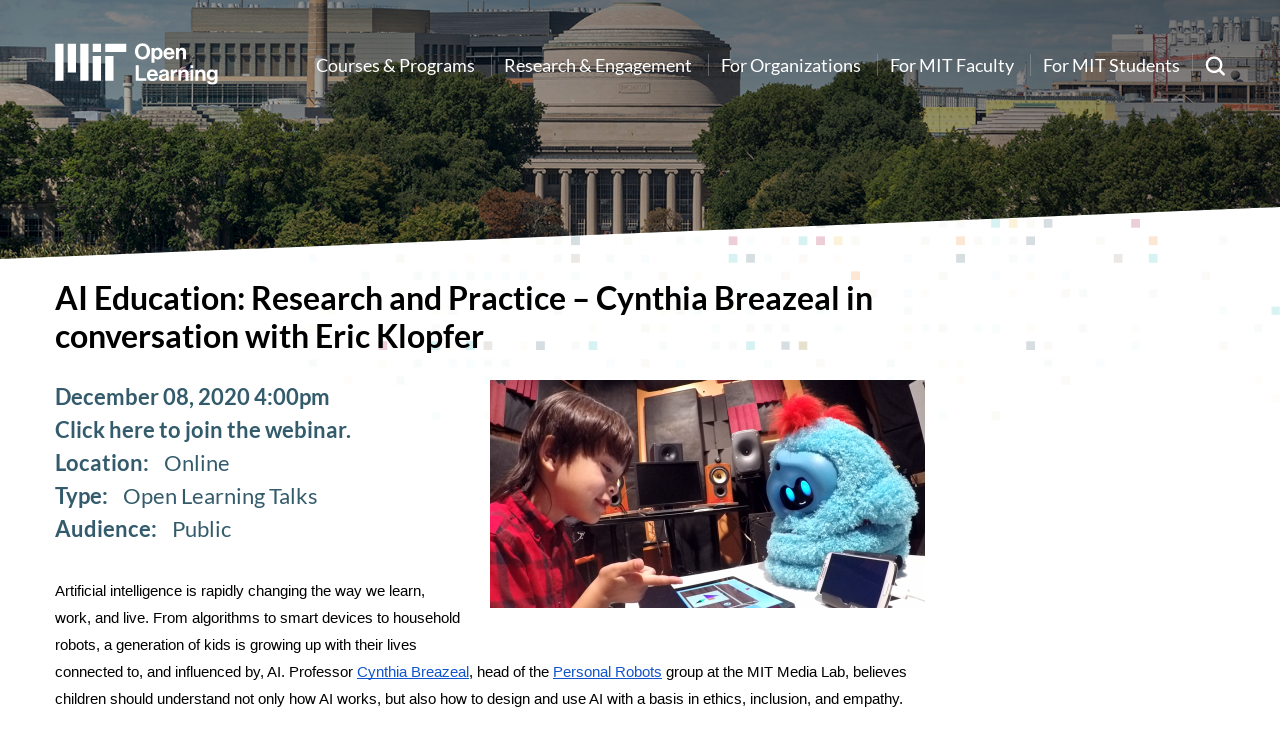

--- FILE ---
content_type: text/css
request_url: https://openlearning.mit.edu/sites/default/files/css/css_cGFXg3juRMdWpIougAGvvyAebAFUMR-iWx0lIYpdrvI.css?delta=1&language=en&theme=basis&include=eJxVjsEOAiEMRH8Il8_xaMrSNLiFGobVXb9eInLw0ryZTjMNhAQvaoH0gnZqKuJWJeD0gcCTMwMkjKmLxb6zyj7W_UG60J2OPyMmUpNhFauZNL3Z8dF6xTZDP-nETJRvK9gP7HSlxv2sbg4nGufxzzPxC_47l2xxV_4Aw8lLiw
body_size: 21526
content:
/* @license MIT https://github.com/necolas/normalize.css/blob/3.0.3/LICENSE.md */
html{font-family:sans-serif;-ms-text-size-adjust:100%;-webkit-text-size-adjust:100%;}body{margin:0;}article,aside,details,figcaption,figure,footer,header,hgroup,main,menu,nav,section,summary{display:block;}audio,canvas,progress,video{display:inline-block;vertical-align:baseline;}audio:not([controls]){display:none;height:0;}[hidden],template{display:none;}a{background-color:transparent;}a:active,a:hover{outline:0;}abbr[title]{border-bottom:1px dotted;}b,strong{font-weight:bold;}dfn{font-style:italic;}h1{font-size:2em;margin:0.67em 0;}mark{background:#ff0;color:#000;}small{font-size:80%;}sub,sup{font-size:75%;line-height:0;position:relative;vertical-align:baseline;}sup{top:-0.5em;}sub{bottom:-0.25em;}img{border:0;}svg:not(:root){overflow:hidden;}figure{margin:1em 40px;}hr{box-sizing:content-box;height:0;}pre{overflow:auto;}code,kbd,pre,samp{font-family:monospace,monospace;font-size:1em;}button,input,optgroup,select,textarea{color:inherit;font:inherit;margin:0;}button{overflow:visible;}button,select{text-transform:none;}button,html input[type="button"],input[type="reset"],input[type="submit"]{-webkit-appearance:button;cursor:pointer;}button[disabled],html input[disabled]{cursor:default;}button::-moz-focus-inner,input::-moz-focus-inner{border:0;padding:0;}input{line-height:normal;}input[type="checkbox"],input[type="radio"]{box-sizing:border-box;padding:0;}input[type="number"]::-webkit-inner-spin-button,input[type="number"]::-webkit-outer-spin-button{height:auto;}input[type="search"]{-webkit-appearance:textfield;box-sizing:content-box;}input[type="search"]::-webkit-search-cancel-button,input[type="search"]::-webkit-search-decoration{-webkit-appearance:none;}fieldset{border:1px solid #c0c0c0;margin:0 2px;padding:0.35em 0.625em 0.75em;}legend{border:0;padding:0;}textarea{overflow:auto;}optgroup{font-weight:bold;}table{border-collapse:collapse;border-spacing:0;}td,th{padding:0;}
@media (min--moz-device-pixel-ratio:0){summary{display:list-item;}}
/* @license GPL-2.0-or-later https://www.drupal.org/licensing/faq */
.action-links{margin:1em 0;padding:0;list-style:none;}[dir="rtl"] .action-links{margin-right:0;}.action-links li{display:inline-block;margin:0 0.3em;}.action-links li:first-child{margin-left:0;}[dir="rtl"] .action-links li:first-child{margin-right:0;margin-left:0.3em;}.button-action{display:inline-block;padding:0.2em 0.5em 0.3em;text-decoration:none;line-height:160%;}.button-action:before{margin-left:-0.1em;padding-right:0.2em;content:"+";font-weight:900;}[dir="rtl"] .button-action:before{margin-right:-0.1em;margin-left:0;padding-right:0;padding-left:0.2em;}
.breadcrumb{padding-bottom:0.5em;}.breadcrumb ol{margin:0;padding:0;}[dir="rtl"] .breadcrumb ol{margin-right:0;}.breadcrumb li{display:inline;margin:0;padding:0;list-style-type:none;}.breadcrumb li:before{content:" \BB ";}.breadcrumb li:first-child:before{content:none;}
.button,.image-button{margin-right:1em;margin-left:1em;}.button:first-child,.image-button:first-child{margin-right:0;margin-left:0;}
.collapse-processed > summary{padding-right:0.5em;padding-left:0.5em;}.collapse-processed > summary:before{float:left;width:1em;height:1em;content:"";background:url(/themes/contrib/classy/images/misc/menu-expanded.png) 0 100% no-repeat;}[dir="rtl"] .collapse-processed > summary:before{float:right;background-position:100% 100%;}.collapse-processed:not([open]) > summary:before{-ms-transform:rotate(-90deg);-webkit-transform:rotate(-90deg);transform:rotate(-90deg);background-position:25% 35%;}[dir="rtl"] .collapse-processed:not([open]) > summary:before{-ms-transform:rotate(90deg);-webkit-transform:rotate(90deg);transform:rotate(90deg);background-position:75% 35%;}
.container-inline label:after,.container-inline .label:after{content:":";}.form-type-radios .container-inline label:after,.form-type-checkboxes .container-inline label:after{content:"";}.form-type-radios .container-inline .form-type-radio,.form-type-checkboxes .container-inline .form-type-checkbox{margin:0 1em;}.container-inline .form-actions,.container-inline.form-actions{margin-top:0;margin-bottom:0;}
details{margin-top:1em;margin-bottom:1em;border:1px solid #ccc;}details > .details-wrapper{padding:0.5em 1.5em;}summary{padding:0.2em 0.5em;cursor:pointer;}
.exposed-filters .filters{float:left;margin-right:1em;}[dir="rtl"] .exposed-filters .filters{float:right;margin-right:0;margin-left:1em;}.exposed-filters .form-item{margin:0 0 0.1em 0;padding:0;}.exposed-filters .form-item label{float:left;width:10em;font-weight:normal;}[dir="rtl"] .exposed-filters .form-item label{float:right;}.exposed-filters .form-select{width:14em;}.exposed-filters .current-filters{margin-bottom:1em;}.exposed-filters .current-filters .placeholder{font-weight:bold;font-style:normal;}.exposed-filters .additional-filters{float:left;margin-right:1em;}[dir="rtl"] .exposed-filters .additional-filters{float:right;margin-right:0;margin-left:1em;}
.field__label{font-weight:bold;}.field--label-inline .field__label,.field--label-inline .field__items{float:left;}.field--label-inline .field__label,.field--label-inline > .field__item,.field--label-inline .field__items{padding-right:0.5em;}[dir="rtl"] .field--label-inline .field__label,[dir="rtl"] .field--label-inline .field__items{padding-right:0;padding-left:0.5em;}.field--label-inline .field__label::after{content:":";}
form .field-multiple-table{margin:0;}form .field-multiple-table .field-multiple-drag{width:30px;padding-right:0;}[dir="rtl"] form .field-multiple-table .field-multiple-drag{padding-left:0;}form .field-multiple-table .field-multiple-drag .tabledrag-handle{padding-right:0.5em;}[dir="rtl"] form .field-multiple-table .field-multiple-drag .tabledrag-handle{padding-right:0;padding-left:0.5em;}form .field-add-more-submit{margin:0.5em 0 0;}.form-item,.form-actions{margin-top:1em;margin-bottom:1em;}tr.odd .form-item,tr.even .form-item{margin-top:0;margin-bottom:0;}.form-composite > .fieldset-wrapper > .description,.form-item .description{font-size:0.85em;}label.option{display:inline;font-weight:normal;}.form-composite > legend,.label{display:inline;margin:0;padding:0;font-size:inherit;font-weight:bold;}.form-checkboxes .form-item,.form-radios .form-item{margin-top:0.4em;margin-bottom:0.4em;}.form-type-radio .description,.form-type-checkbox .description{margin-left:2.4em;}[dir="rtl"] .form-type-radio .description,[dir="rtl"] .form-type-checkbox .description{margin-right:2.4em;margin-left:0;}.marker{color:#e00;}.form-required:after{display:inline-block;width:6px;height:6px;margin:0 0.3em;content:"";vertical-align:super;background-image:url(/themes/contrib/classy/images/icons/ee0000/required.svg);background-repeat:no-repeat;background-size:6px 6px;}abbr.tabledrag-changed,abbr.ajax-changed{border-bottom:none;}.form-item input.error,.form-item textarea.error,.form-item select.error{border:2px solid red;}.form-item--error-message:before{display:inline-block;width:14px;height:14px;content:"";vertical-align:sub;background:url(/themes/contrib/classy/images/icons/e32700/error.svg) no-repeat;background-size:contain;}
.icon-help{padding:1px 0 1px 20px;background:url(/themes/contrib/classy/images/misc/help.png) 0 50% no-repeat;}[dir="rtl"] .icon-help{padding:1px 20px 1px 0;background-position:100% 50%;}.feed-icon{display:block;overflow:hidden;width:16px;height:16px;text-indent:-9999px;background:url(/themes/contrib/classy/images/misc/feed.svg) no-repeat;}
.form--inline .form-item{float:left;margin-right:0.5em;}[dir="rtl"] .form--inline .form-item{float:right;margin-right:0;margin-left:0.5em;}[dir="rtl"] .views-filterable-options-controls .form-item{margin-right:2%;}.form--inline .form-item-separator{margin-top:2.3em;margin-right:1em;margin-left:0.5em;}[dir="rtl"] .form--inline .form-item-separator{margin-right:0.5em;margin-left:1em;}.form--inline .form-actions{clear:left;}[dir="rtl"] .form--inline .form-actions{clear:right;}
.item-list .title{font-weight:bold;}.item-list ul{margin:0 0 0.75em 0;padding:0;}.item-list li{margin:0 0 0.25em 1.5em;padding:0;}[dir="rtl"] .item-list li{margin:0 1.5em 0.25em 0;}.item-list--comma-list{display:inline;}.item-list--comma-list .item-list__comma-list,.item-list__comma-list li,[dir="rtl"] .item-list--comma-list .item-list__comma-list,[dir="rtl"] .item-list__comma-list li{margin:0;}
button.link{margin:0;padding:0;cursor:pointer;border:0;background:transparent;font-size:1em;}label button.link{font-weight:bold;}
ul.inline,ul.links.inline{display:inline;padding-left:0;}[dir="rtl"] ul.inline,[dir="rtl"] ul.links.inline{padding-right:0;padding-left:15px;}ul.inline li{display:inline;padding:0 0.5em;list-style-type:none;}ul.links a.is-active{color:#000;}
ul.menu{margin-left:1em;padding:0;list-style:none outside;text-align:left;}[dir="rtl"] ul.menu{margin-right:1em;margin-left:0;text-align:right;}.menu-item--expanded{list-style-type:circle;list-style-image:url(/themes/contrib/classy/images/misc/menu-expanded.png);}.menu-item--collapsed{list-style-type:disc;list-style-image:url(/themes/contrib/classy/images/misc/menu-collapsed.png);}[dir="rtl"] .menu-item--collapsed{list-style-image:url(/themes/contrib/classy/images/misc/menu-collapsed-rtl.png);}.menu-item{margin:0;padding-top:0.2em;}ul.menu a.is-active{color:#000;}
.more-link{display:block;text-align:right;}[dir="rtl"] .more-link{text-align:left;}
.pager__items{clear:both;text-align:center;}.pager__item{display:inline;padding:0.5em;}.pager__item.is-active{font-weight:bold;}
tr.drag{background-color:#fffff0;}tr.drag-previous{background-color:#ffd;}body div.tabledrag-changed-warning{margin-bottom:0.5em;}
tr.selected td{background:#ffc;}td.checkbox,th.checkbox{text-align:center;}[dir="rtl"] td.checkbox,[dir="rtl"] th.checkbox{text-align:center;}
th.is-active img{display:inline;}td.is-active{background-color:#ddd;}
div.tabs{margin:1em 0;}ul.tabs{margin:0 0 0.5em;padding:0;list-style:none;}.tabs > li{display:inline-block;margin-right:0.3em;}[dir="rtl"] .tabs > li{margin-right:0;margin-left:0.3em;}.tabs a{display:block;padding:0.2em 1em;text-decoration:none;}.tabs a.is-active{background-color:#eee;}.tabs a:focus,.tabs a:hover{background-color:#f5f5f5;}
.form-textarea-wrapper textarea{display:block;box-sizing:border-box;width:100%;margin:0;}
.ui-dialog--narrow{max-width:500px;}@media screen and (max-width:600px){.ui-dialog--narrow{min-width:95%;max-width:95%;}}
.messages{padding:15px 20px 15px 35px;word-wrap:break-word;border:1px solid;border-width:1px 1px 1px 0;border-radius:2px;background:no-repeat 10px 17px;overflow-wrap:break-word;}[dir="rtl"] .messages{padding-right:35px;padding-left:20px;text-align:right;border-width:1px 0 1px 1px;background-position:right 10px top 17px;}.messages + .messages{margin-top:1.538em;}.messages__list{margin:0;padding:0;list-style:none;}.messages__item + .messages__item{margin-top:0.769em;}.messages--status{color:#325e1c;border-color:#c9e1bd #c9e1bd #c9e1bd transparent;background-color:#f3faef;background-image:url(/themes/contrib/classy/images/icons/73b355/check.svg);box-shadow:-8px 0 0 #77b259;}[dir="rtl"] .messages--status{margin-left:0;border-color:#c9e1bd transparent #c9e1bd #c9e1bd;box-shadow:8px 0 0 #77b259;}.messages--warning{color:#734c00;border-color:#f4daa6 #f4daa6 #f4daa6 transparent;background-color:#fdf8ed;background-image:url(/themes/contrib/classy/images/icons/e29700/warning.svg);box-shadow:-8px 0 0 #e09600;}[dir="rtl"] .messages--warning{border-color:#f4daa6 transparent #f4daa6 #f4daa6;box-shadow:8px 0 0 #e09600;}.messages--error{color:#a51b00;border-color:#f9c9bf #f9c9bf #f9c9bf transparent;background-color:#fcf4f2;background-image:url(/themes/contrib/classy/images/icons/e32700/error.svg);box-shadow:-8px 0 0 #e62600;}[dir="rtl"] .messages--error{border-color:#f9c9bf transparent #f9c9bf #f9c9bf;box-shadow:8px 0 0 #e62600;}.messages--error p.error{color:#a51b00;}
.node--unpublished{background-color:#fff4f4;}
.progress__track{border-color:#b3b3b3;border-radius:10em;background-color:#f2f1eb;background-image:-webkit-linear-gradient(#e7e7df,#f0f0f0);background-image:linear-gradient(#e7e7df,#f0f0f0);box-shadow:inset 0 1px 3px hsla(0,0%,0%,0.16);}.progress__bar{height:16px;margin-top:-1px;margin-left:-1px;padding:0 1px;-webkit-transition:width 0.5s ease-out;transition:width 0.5s ease-out;-webkit-animation:animate-stripes 3s linear infinite;-moz-animation:animate-stripes 3s linear infinite;border:1px #07629a solid;border-radius:10em;background:#057ec9;background-image:-webkit-linear-gradient(top,rgba(0,0,0,0),rgba(0,0,0,0.15)),-webkit-linear-gradient(left top,#0094f0 0%,#0094f0 25%,#007ecc 25%,#007ecc 50%,#0094f0 50%,#0094f0 75%,#0094f0 100%);background-image:linear-gradient(to bottom,rgba(0,0,0,0),rgba(0,0,0,0.15)),linear-gradient(to right bottom,#0094f0 0%,#0094f0 25%,#007ecc 25%,#007ecc 50%,#0094f0 50%,#0094f0 75%,#0094f0 100%);background-size:40px 40px;}[dir="rtl"] .progress__bar{margin-right:-1px;margin-left:0;-webkit-animation-direction:reverse;-moz-animation-direction:reverse;animation-direction:reverse;}@media screen and (prefers-reduced-motion:reduce){.progress__bar{-webkit-transition:none;transition:none;-webkit-animation:none;-moz-animation:none;}}@-webkit-keyframes animate-stripes{0%{background-position:0 0,0 0;}100%{background-position:0 0,-80px 0;}}@-ms-keyframes animate-stripes{0%{background-position:0 0,0 0;}100%{background-position:0 0,-80px 0;}}@keyframes animate-stripes{0%{background-position:0 0,0 0;}100%{background-position:0 0,-80px 0;}}
.ui-dialog{position:absolute;z-index:1260;overflow:visible;padding:0;color:#000;border:solid 1px #ccc;background:#fff;}@media all and (max-width:48em){.ui-dialog{width:92% !important;}}.ui-dialog .ui-dialog-titlebar{border-width:0 0 1px 0;border-style:solid;border-color:#ccc;border-radius:0;background:#f3f4ee;font-weight:bold;}.ui-dialog .ui-dialog-titlebar-close{border:0;background:none;}.ui-dialog .ui-dialog-buttonpane{margin-top:0;padding:0.3em 1em;border-width:1px 0 0 0;border-color:#ccc;background:#f3f4ee;}.ui-dialog .ui-dialog-buttonpane .ui-dialog-buttonset{margin:0;padding:0;}.ui-dialog .ui-dialog-buttonpane .ui-button-text-only .ui-button-text{padding:0;}.ui-dialog .ui-dialog-content .form-actions{margin:0;padding:0;}.ui-dialog .ajax-progress-throbber{position:fixed;z-index:1000;top:48.5%;left:49%;width:24px;height:24px;padding:4px;opacity:0.9;border-radius:7px;background-color:#232323;background-image:url(/themes/contrib/classy/images/misc/loading-small.gif);background-repeat:no-repeat;background-position:center center;}.ui-dialog .ajax-progress-throbber .throbber,.ui-dialog .ajax-progress-throbber .message{display:none;}
@font-face{font-family:'alegreyasans';src:url(/themes/basis/css/fonts/alegreyasans/alegreyasans-bold.woff2) format('woff2'),url(/themes/basis/css/fonts/alegreyasans/alegreyasans-bold.woff) format('woff');font-weight:700;font-style:normal;}@font-face{font-family:'alegreyasans';src:url(/themes/basis/css/fonts/alegreyasans/alegreyasans-regular.woff2) format('woff2'),url(/themes/basis/css/fonts/alegreyasans/alegreyasans-regular.woff) format('woff');font-weight:400;font-style:normal;}@font-face{font-family:'alegreyasans';src:url(/themes/basis/css/fonts/alegreyasans/alegreyasans-medium.woff2) format('woff2'),url(/themes/basis/css/fonts/alegreyasans/alegreyasans-medium.woff) format('woff');font-weight:500;font-style:normal;}@font-face{font-family:'alegreyasans';src:url(/themes/basis/css/fonts/alegreyasans/alegreyasans-bold.woff2) format('woff2'),url(/themes/basis/css/fonts/alegreyasans/alegreyasans-bold.woff) format('woff');font-weight:700;font-style:normal;}@font-face{font-family:'alegreyasans';src:url(/themes/basis/css/fonts/alegreyasans/alegreyasans-extrabold.ttf);font-weight:800;font-style:normal;}@font-face{font-family:'lato';src:url(/themes/basis/css/fonts/lato/Lato-Light.ttf);font-weight:300;font-style:normal;}@font-face{font-family:'lato';src:url(/themes/basis/css/fonts/lato/Lato-LightItalic.ttf);font-weight:300;font-style:italic;}@font-face{font-family:'lato';src:url(/themes/basis/css/fonts/lato/Lato-Regular.ttf);font-weight:400;font-style:normal;}@font-face{font-family:'lato';src:url(/themes/basis/css/fonts/lato/Lato-Bold.ttf);font-weight:700;font-style:normal;}@font-face{font-family:'lato';src:url(/themes/basis/css/fonts/lato/Lato-BoldItalic.ttf);font-weight:700;font-style:italic;}@font-face{font-family:'lato';src:url(/themes/basis/css/fonts/lato/Lato-Black.ttf);font-weight:900;font-style:normal;}
@font-face{font-family:'FontAwesome';src:url(/themes/basis/css/fonts/fontawesome/fontawesome-webfont.eot?v=4.7.0);src:url(/themes/basis/css/fonts/fontawesome/fontawesome-webfont.eot#iefix&v=4.7.0) format('embedded-opentype'),url(/themes/basis/css/fonts/fontawesome/fontawesome-webfont.woff2?v=4.7.0) format('woff2'),url(/themes/basis/css/fonts/fontawesome/fontawesome-webfont.woff?v=4.7.0) format('woff'),url(/themes/basis/css/fonts/fontawesome/fontawesome-webfont.ttf?v=4.7.0) format('truetype'),url(/themes/basis/css/fonts/fontawesome/fontawesome-webfont.svg?v=4.7.0#fontawesomeregular) format('svg');font-weight:normal;font-style:normal;}.fa{display:inline-block;font:normal normal normal 14px/1 FontAwesome;font-size:inherit;text-rendering:auto;-webkit-font-smoothing:antialiased;-moz-osx-font-smoothing:grayscale;}.fa-lg{font-size:1.33333333em;line-height:0.75em;vertical-align:-15%;}.fa-2x{font-size:2em;}.fa-3x{font-size:3em;}.fa-4x{font-size:4em;}.fa-5x{font-size:5em;}.fa-fw{width:1.28571429em;text-align:center;}.fa-ul{padding-left:0;margin-left:2.14285714em;list-style-type:none;}.fa-ul > li{position:relative;}.fa-li{position:absolute;left:-2.14285714em;width:2.14285714em;top:0.14285714em;text-align:center;}.fa-li.fa-lg{left:-1.85714286em;}.fa-border{padding:.2em .25em .15em;border:solid 0.08em #eeeeee;border-radius:.1em;}.fa-pull-left{float:left;}.fa-pull-right{float:right;}.fa.fa-pull-left{margin-right:.3em;}.fa.fa-pull-right{margin-left:.3em;}.pull-right{float:right;}.pull-left{float:left;}.fa.pull-left{margin-right:.3em;}.fa.pull-right{margin-left:.3em;}.fa-spin{-webkit-animation:fa-spin 2s infinite linear;animation:fa-spin 2s infinite linear;}.fa-pulse{-webkit-animation:fa-spin 1s infinite steps(8);animation:fa-spin 1s infinite steps(8);}@-webkit-keyframes fa-spin{0%{-webkit-transform:rotate(0deg);transform:rotate(0deg);}100%{-webkit-transform:rotate(359deg);transform:rotate(359deg);}}@keyframes fa-spin{0%{-webkit-transform:rotate(0deg);transform:rotate(0deg);}100%{-webkit-transform:rotate(359deg);transform:rotate(359deg);}}.fa-rotate-90{-ms-filter:"progid:DXImageTransform.Microsoft.BasicImage(rotation=1)";-webkit-transform:rotate(90deg);-ms-transform:rotate(90deg);transform:rotate(90deg);}.fa-rotate-180{-ms-filter:"progid:DXImageTransform.Microsoft.BasicImage(rotation=2)";-webkit-transform:rotate(180deg);-ms-transform:rotate(180deg);transform:rotate(180deg);}.fa-rotate-270{-ms-filter:"progid:DXImageTransform.Microsoft.BasicImage(rotation=3)";-webkit-transform:rotate(270deg);-ms-transform:rotate(270deg);transform:rotate(270deg);}.fa-flip-horizontal{-ms-filter:"progid:DXImageTransform.Microsoft.BasicImage(rotation=0, mirror=1)";-webkit-transform:scale(-1,1);-ms-transform:scale(-1,1);transform:scale(-1,1);}.fa-flip-vertical{-ms-filter:"progid:DXImageTransform.Microsoft.BasicImage(rotation=2, mirror=1)";-webkit-transform:scale(1,-1);-ms-transform:scale(1,-1);transform:scale(1,-1);}:root .fa-rotate-90,:root .fa-rotate-180,:root .fa-rotate-270,:root .fa-flip-horizontal,:root .fa-flip-vertical{filter:none;}.fa-stack{position:relative;display:inline-block;width:2em;height:2em;line-height:2em;vertical-align:middle;}.fa-stack-1x,.fa-stack-2x{position:absolute;left:0;width:100%;text-align:center;}.fa-stack-1x{line-height:inherit;}.fa-stack-2x{font-size:2em;}.fa-inverse{color:#ffffff;}.fa-glass:before{content:"\f000";}.fa-music:before{content:"\f001";}.fa-search:before{content:"\f002";}.fa-envelope-o:before{content:"\f003";}.fa-heart:before{content:"\f004";}.fa-star:before{content:"\f005";}.fa-star-o:before{content:"\f006";}.fa-user:before{content:"\f007";}.fa-film:before{content:"\f008";}.fa-th-large:before{content:"\f009";}.fa-th:before{content:"\f00a";}.fa-th-list:before{content:"\f00b";}.fa-check:before{content:"\f00c";}.fa-remove:before,.fa-close:before,.fa-times:before{content:"\f00d";}.fa-search-plus:before{content:"\f00e";}.fa-search-minus:before{content:"\f010";}.fa-power-off:before{content:"\f011";}.fa-signal:before{content:"\f012";}.fa-gear:before,.fa-cog:before{content:"\f013";}.fa-trash-o:before{content:"\f014";}.fa-home:before{content:"\f015";}.fa-file-o:before{content:"\f016";}.fa-clock-o:before{content:"\f017";}.fa-road:before{content:"\f018";}.fa-download:before{content:"\f019";}.fa-arrow-circle-o-down:before{content:"\f01a";}.fa-arrow-circle-o-up:before{content:"\f01b";}.fa-inbox:before{content:"\f01c";}.fa-play-circle-o:before{content:"\f01d";}.fa-rotate-right:before,.fa-repeat:before{content:"\f01e";}.fa-refresh:before{content:"\f021";}.fa-list-alt:before{content:"\f022";}.fa-lock:before{content:"\f023";}.fa-flag:before{content:"\f024";}.fa-headphones:before{content:"\f025";}.fa-volume-off:before{content:"\f026";}.fa-volume-down:before{content:"\f027";}.fa-volume-up:before{content:"\f028";}.fa-qrcode:before{content:"\f029";}.fa-barcode:before{content:"\f02a";}.fa-tag:before{content:"\f02b";}.fa-tags:before{content:"\f02c";}.fa-book:before{content:"\f02d";}.fa-bookmark:before{content:"\f02e";}.fa-print:before{content:"\f02f";}.fa-camera:before{content:"\f030";}.fa-font:before{content:"\f031";}.fa-bold:before{content:"\f032";}.fa-italic:before{content:"\f033";}.fa-text-height:before{content:"\f034";}.fa-text-width:before{content:"\f035";}.fa-align-left:before{content:"\f036";}.fa-align-center:before{content:"\f037";}.fa-align-right:before{content:"\f038";}.fa-align-justify:before{content:"\f039";}.fa-list:before{content:"\f03a";}.fa-dedent:before,.fa-outdent:before{content:"\f03b";}.fa-indent:before{content:"\f03c";}.fa-video-camera:before{content:"\f03d";}.fa-photo:before,.fa-image:before,.fa-picture-o:before{content:"\f03e";}.fa-pencil:before{content:"\f040";}.fa-map-marker:before{content:"\f041";}.fa-adjust:before{content:"\f042";}.fa-tint:before{content:"\f043";}.fa-edit:before,.fa-pencil-square-o:before{content:"\f044";}.fa-share-square-o:before{content:"\f045";}.fa-check-square-o:before{content:"\f046";}.fa-arrows:before{content:"\f047";}.fa-step-backward:before{content:"\f048";}.fa-fast-backward:before{content:"\f049";}.fa-backward:before{content:"\f04a";}.fa-play:before{content:"\f04b";}.fa-pause:before{content:"\f04c";}.fa-stop:before{content:"\f04d";}.fa-forward:before{content:"\f04e";}.fa-fast-forward:before{content:"\f050";}.fa-step-forward:before{content:"\f051";}.fa-eject:before{content:"\f052";}.fa-chevron-left:before{content:"\f053";}.fa-chevron-right:before{content:"\f054";}.fa-plus-circle:before{content:"\f055";}.fa-minus-circle:before{content:"\f056";}.fa-times-circle:before{content:"\f057";}.fa-check-circle:before{content:"\f058";}.fa-question-circle:before{content:"\f059";}.fa-info-circle:before{content:"\f05a";}.fa-crosshairs:before{content:"\f05b";}.fa-times-circle-o:before{content:"\f05c";}.fa-check-circle-o:before{content:"\f05d";}.fa-ban:before{content:"\f05e";}.fa-arrow-left:before{content:"\f060";}.fa-arrow-right:before{content:"\f061";}.fa-arrow-up:before{content:"\f062";}.fa-arrow-down:before{content:"\f063";}.fa-mail-forward:before,.fa-share:before{content:"\f064";}.fa-expand:before{content:"\f065";}.fa-compress:before{content:"\f066";}.fa-plus:before{content:"\f067";}.fa-minus:before{content:"\f068";}.fa-asterisk:before{content:"\f069";}.fa-exclamation-circle:before{content:"\f06a";}.fa-gift:before{content:"\f06b";}.fa-leaf:before{content:"\f06c";}.fa-fire:before{content:"\f06d";}.fa-eye:before{content:"\f06e";}.fa-eye-slash:before{content:"\f070";}.fa-warning:before,.fa-exclamation-triangle:before{content:"\f071";}.fa-plane:before{content:"\f072";}.fa-calendar:before{content:"\f073";}.fa-random:before{content:"\f074";}.fa-comment:before{content:"\f075";}.fa-magnet:before{content:"\f076";}.fa-chevron-up:before{content:"\f077";}.fa-chevron-down:before{content:"\f078";}.fa-retweet:before{content:"\f079";}.fa-shopping-cart:before{content:"\f07a";}.fa-folder:before{content:"\f07b";}.fa-folder-open:before{content:"\f07c";}.fa-arrows-v:before{content:"\f07d";}.fa-arrows-h:before{content:"\f07e";}.fa-bar-chart-o:before,.fa-bar-chart:before{content:"\f080";}.fa-twitter-square:before{content:"\f081";}.fa-facebook-square:before{content:"\f082";}.fa-camera-retro:before{content:"\f083";}.fa-key:before{content:"\f084";}.fa-gears:before,.fa-cogs:before{content:"\f085";}.fa-comments:before{content:"\f086";}.fa-thumbs-o-up:before{content:"\f087";}.fa-thumbs-o-down:before{content:"\f088";}.fa-star-half:before{content:"\f089";}.fa-heart-o:before{content:"\f08a";}.fa-sign-out:before{content:"\f08b";}.fa-linkedin-square:before{content:"\f08c";}.fa-thumb-tack:before{content:"\f08d";}.fa-external-link:before{content:"\f08e";}.fa-sign-in:before{content:"\f090";}.fa-trophy:before{content:"\f091";}.fa-github-square:before{content:"\f092";}.fa-upload:before{content:"\f093";}.fa-lemon-o:before{content:"\f094";}.fa-phone:before{content:"\f095";}.fa-square-o:before{content:"\f096";}.fa-bookmark-o:before{content:"\f097";}.fa-phone-square:before{content:"\f098";}.fa-twitter:before{content:"\f099";}.fa-facebook-f:before,.fa-facebook:before{content:"\f09a";}.fa-github:before{content:"\f09b";}.fa-unlock:before{content:"\f09c";}.fa-credit-card:before{content:"\f09d";}.fa-feed:before,.fa-rss:before{content:"\f09e";}.fa-hdd-o:before{content:"\f0a0";}.fa-bullhorn:before{content:"\f0a1";}.fa-bell:before{content:"\f0f3";}.fa-certificate:before{content:"\f0a3";}.fa-hand-o-right:before{content:"\f0a4";}.fa-hand-o-left:before{content:"\f0a5";}.fa-hand-o-up:before{content:"\f0a6";}.fa-hand-o-down:before{content:"\f0a7";}.fa-arrow-circle-left:before{content:"\f0a8";}.fa-arrow-circle-right:before{content:"\f0a9";}.fa-arrow-circle-up:before{content:"\f0aa";}.fa-arrow-circle-down:before{content:"\f0ab";}.fa-globe:before{content:"\f0ac";}.fa-wrench:before{content:"\f0ad";}.fa-tasks:before{content:"\f0ae";}.fa-filter:before{content:"\f0b0";}.fa-briefcase:before{content:"\f0b1";}.fa-arrows-alt:before{content:"\f0b2";}.fa-group:before,.fa-users:before{content:"\f0c0";}.fa-chain:before,.fa-link:before{content:"\f0c1";}.fa-cloud:before{content:"\f0c2";}.fa-flask:before{content:"\f0c3";}.fa-cut:before,.fa-scissors:before{content:"\f0c4";}.fa-copy:before,.fa-files-o:before{content:"\f0c5";}.fa-paperclip:before{content:"\f0c6";}.fa-save:before,.fa-floppy-o:before{content:"\f0c7";}.fa-square:before{content:"\f0c8";}.fa-navicon:before,.fa-reorder:before,.fa-bars:before{content:"\f0c9";}.fa-list-ul:before{content:"\f0ca";}.fa-list-ol:before{content:"\f0cb";}.fa-strikethrough:before{content:"\f0cc";}.fa-underline:before{content:"\f0cd";}.fa-table:before{content:"\f0ce";}.fa-magic:before{content:"\f0d0";}.fa-truck:before{content:"\f0d1";}.fa-pinterest:before{content:"\f0d2";}.fa-pinterest-square:before{content:"\f0d3";}.fa-google-plus-square:before{content:"\f0d4";}.fa-google-plus:before{content:"\f0d5";}.fa-money:before{content:"\f0d6";}.fa-caret-down:before{content:"\f0d7";}.fa-caret-up:before{content:"\f0d8";}.fa-caret-left:before{content:"\f0d9";}.fa-caret-right:before{content:"\f0da";}.fa-columns:before{content:"\f0db";}.fa-unsorted:before,.fa-sort:before{content:"\f0dc";}.fa-sort-down:before,.fa-sort-desc:before{content:"\f0dd";}.fa-sort-up:before,.fa-sort-asc:before{content:"\f0de";}.fa-envelope:before{content:"\f0e0";}.fa-linkedin:before{content:"\f0e1";}.fa-rotate-left:before,.fa-undo:before{content:"\f0e2";}.fa-legal:before,.fa-gavel:before{content:"\f0e3";}.fa-dashboard:before,.fa-tachometer:before{content:"\f0e4";}.fa-comment-o:before{content:"\f0e5";}.fa-comments-o:before{content:"\f0e6";}.fa-flash:before,.fa-bolt:before{content:"\f0e7";}.fa-sitemap:before{content:"\f0e8";}.fa-umbrella:before{content:"\f0e9";}.fa-paste:before,.fa-clipboard:before{content:"\f0ea";}.fa-lightbulb-o:before{content:"\f0eb";}.fa-exchange:before{content:"\f0ec";}.fa-cloud-download:before{content:"\f0ed";}.fa-cloud-upload:before{content:"\f0ee";}.fa-user-md:before{content:"\f0f0";}.fa-stethoscope:before{content:"\f0f1";}.fa-suitcase:before{content:"\f0f2";}.fa-bell-o:before{content:"\f0a2";}.fa-coffee:before{content:"\f0f4";}.fa-cutlery:before{content:"\f0f5";}.fa-file-text-o:before{content:"\f0f6";}.fa-building-o:before{content:"\f0f7";}.fa-hospital-o:before{content:"\f0f8";}.fa-ambulance:before{content:"\f0f9";}.fa-medkit:before{content:"\f0fa";}.fa-fighter-jet:before{content:"\f0fb";}.fa-beer:before{content:"\f0fc";}.fa-h-square:before{content:"\f0fd";}.fa-plus-square:before{content:"\f0fe";}.fa-angle-double-left:before{content:"\f100";}.fa-angle-double-right:before{content:"\f101";}.fa-angle-double-up:before{content:"\f102";}.fa-angle-double-down:before{content:"\f103";}.fa-angle-left:before{content:"\f104";}.fa-angle-right:before{content:"\f105";}.fa-angle-up:before{content:"\f106";}.fa-angle-down:before{content:"\f107";}.fa-desktop:before{content:"\f108";}.fa-laptop:before{content:"\f109";}.fa-tablet:before{content:"\f10a";}.fa-mobile-phone:before,.fa-mobile:before{content:"\f10b";}.fa-circle-o:before{content:"\f10c";}.fa-quote-left:before{content:"\f10d";}.fa-quote-right:before{content:"\f10e";}.fa-spinner:before{content:"\f110";}.fa-circle:before{content:"\f111";}.fa-mail-reply:before,.fa-reply:before{content:"\f112";}.fa-github-alt:before{content:"\f113";}.fa-folder-o:before{content:"\f114";}.fa-folder-open-o:before{content:"\f115";}.fa-smile-o:before{content:"\f118";}.fa-frown-o:before{content:"\f119";}.fa-meh-o:before{content:"\f11a";}.fa-gamepad:before{content:"\f11b";}.fa-keyboard-o:before{content:"\f11c";}.fa-flag-o:before{content:"\f11d";}.fa-flag-checkered:before{content:"\f11e";}.fa-terminal:before{content:"\f120";}.fa-code:before{content:"\f121";}.fa-mail-reply-all:before,.fa-reply-all:before{content:"\f122";}.fa-star-half-empty:before,.fa-star-half-full:before,.fa-star-half-o:before{content:"\f123";}.fa-location-arrow:before{content:"\f124";}.fa-crop:before{content:"\f125";}.fa-code-fork:before{content:"\f126";}.fa-unlink:before,.fa-chain-broken:before{content:"\f127";}.fa-question:before{content:"\f128";}.fa-info:before{content:"\f129";}.fa-exclamation:before{content:"\f12a";}.fa-superscript:before{content:"\f12b";}.fa-subscript:before{content:"\f12c";}.fa-eraser:before{content:"\f12d";}.fa-puzzle-piece:before{content:"\f12e";}.fa-microphone:before{content:"\f130";}.fa-microphone-slash:before{content:"\f131";}.fa-shield:before{content:"\f132";}.fa-calendar-o:before{content:"\f133";}.fa-fire-extinguisher:before{content:"\f134";}.fa-rocket:before{content:"\f135";}.fa-maxcdn:before{content:"\f136";}.fa-chevron-circle-left:before{content:"\f137";}.fa-chevron-circle-right:before{content:"\f138";}.fa-chevron-circle-up:before{content:"\f139";}.fa-chevron-circle-down:before{content:"\f13a";}.fa-html5:before{content:"\f13b";}.fa-css3:before{content:"\f13c";}.fa-anchor:before{content:"\f13d";}.fa-unlock-alt:before{content:"\f13e";}.fa-bullseye:before{content:"\f140";}.fa-ellipsis-h:before{content:"\f141";}.fa-ellipsis-v:before{content:"\f142";}.fa-rss-square:before{content:"\f143";}.fa-play-circle:before{content:"\f144";}.fa-ticket:before{content:"\f145";}.fa-minus-square:before{content:"\f146";}.fa-minus-square-o:before{content:"\f147";}.fa-level-up:before{content:"\f148";}.fa-level-down:before{content:"\f149";}.fa-check-square:before{content:"\f14a";}.fa-pencil-square:before{content:"\f14b";}.fa-external-link-square:before{content:"\f14c";}.fa-share-square:before{content:"\f14d";}.fa-compass:before{content:"\f14e";}.fa-toggle-down:before,.fa-caret-square-o-down:before{content:"\f150";}.fa-toggle-up:before,.fa-caret-square-o-up:before{content:"\f151";}.fa-toggle-right:before,.fa-caret-square-o-right:before{content:"\f152";}.fa-euro:before,.fa-eur:before{content:"\f153";}.fa-gbp:before{content:"\f154";}.fa-dollar:before,.fa-usd:before{content:"\f155";}.fa-rupee:before,.fa-inr:before{content:"\f156";}.fa-cny:before,.fa-rmb:before,.fa-yen:before,.fa-jpy:before{content:"\f157";}.fa-ruble:before,.fa-rouble:before,.fa-rub:before{content:"\f158";}.fa-won:before,.fa-krw:before{content:"\f159";}.fa-bitcoin:before,.fa-btc:before{content:"\f15a";}.fa-file:before{content:"\f15b";}.fa-file-text:before{content:"\f15c";}.fa-sort-alpha-asc:before{content:"\f15d";}.fa-sort-alpha-desc:before{content:"\f15e";}.fa-sort-amount-asc:before{content:"\f160";}.fa-sort-amount-desc:before{content:"\f161";}.fa-sort-numeric-asc:before{content:"\f162";}.fa-sort-numeric-desc:before{content:"\f163";}.fa-thumbs-up:before{content:"\f164";}.fa-thumbs-down:before{content:"\f165";}.fa-youtube-square:before{content:"\f166";}.fa-youtube:before{content:"\f167";}.fa-xing:before{content:"\f168";}.fa-xing-square:before{content:"\f169";}.fa-youtube-play:before{content:"\f16a";}.fa-dropbox:before{content:"\f16b";}.fa-stack-overflow:before{content:"\f16c";}.fa-instagram:before{content:"\f16d";}.fa-flickr:before{content:"\f16e";}.fa-adn:before{content:"\f170";}.fa-bitbucket:before{content:"\f171";}.fa-bitbucket-square:before{content:"\f172";}.fa-tumblr:before{content:"\f173";}.fa-tumblr-square:before{content:"\f174";}.fa-long-arrow-down:before{content:"\f175";}.fa-long-arrow-up:before{content:"\f176";}.fa-long-arrow-left:before{content:"\f177";}.fa-long-arrow-right:before{content:"\f178";}.fa-apple:before{content:"\f179";}.fa-windows:before{content:"\f17a";}.fa-android:before{content:"\f17b";}.fa-linux:before{content:"\f17c";}.fa-dribbble:before{content:"\f17d";}.fa-skype:before{content:"\f17e";}.fa-foursquare:before{content:"\f180";}.fa-trello:before{content:"\f181";}.fa-female:before{content:"\f182";}.fa-male:before{content:"\f183";}.fa-gittip:before,.fa-gratipay:before{content:"\f184";}.fa-sun-o:before{content:"\f185";}.fa-moon-o:before{content:"\f186";}.fa-archive:before{content:"\f187";}.fa-bug:before{content:"\f188";}.fa-vk:before{content:"\f189";}.fa-weibo:before{content:"\f18a";}.fa-renren:before{content:"\f18b";}.fa-pagelines:before{content:"\f18c";}.fa-stack-exchange:before{content:"\f18d";}.fa-arrow-circle-o-right:before{content:"\f18e";}.fa-arrow-circle-o-left:before{content:"\f190";}.fa-toggle-left:before,.fa-caret-square-o-left:before{content:"\f191";}.fa-dot-circle-o:before{content:"\f192";}.fa-wheelchair:before{content:"\f193";}.fa-vimeo-square:before{content:"\f194";}.fa-turkish-lira:before,.fa-try:before{content:"\f195";}.fa-plus-square-o:before{content:"\f196";}.fa-space-shuttle:before{content:"\f197";}.fa-slack:before{content:"\f198";}.fa-envelope-square:before{content:"\f199";}.fa-wordpress:before{content:"\f19a";}.fa-openid:before{content:"\f19b";}.fa-institution:before,.fa-bank:before,.fa-university:before{content:"\f19c";}.fa-mortar-board:before,.fa-graduation-cap:before{content:"\f19d";}.fa-yahoo:before{content:"\f19e";}.fa-google:before{content:"\f1a0";}.fa-reddit:before{content:"\f1a1";}.fa-reddit-square:before{content:"\f1a2";}.fa-stumbleupon-circle:before{content:"\f1a3";}.fa-stumbleupon:before{content:"\f1a4";}.fa-delicious:before{content:"\f1a5";}.fa-digg:before{content:"\f1a6";}.fa-pied-piper-pp:before{content:"\f1a7";}.fa-pied-piper-alt:before{content:"\f1a8";}.fa-drupal:before{content:"\f1a9";}.fa-joomla:before{content:"\f1aa";}.fa-language:before{content:"\f1ab";}.fa-fax:before{content:"\f1ac";}.fa-building:before{content:"\f1ad";}.fa-child:before{content:"\f1ae";}.fa-paw:before{content:"\f1b0";}.fa-spoon:before{content:"\f1b1";}.fa-cube:before{content:"\f1b2";}.fa-cubes:before{content:"\f1b3";}.fa-behance:before{content:"\f1b4";}.fa-behance-square:before{content:"\f1b5";}.fa-steam:before{content:"\f1b6";}.fa-steam-square:before{content:"\f1b7";}.fa-recycle:before{content:"\f1b8";}.fa-automobile:before,.fa-car:before{content:"\f1b9";}.fa-cab:before,.fa-taxi:before{content:"\f1ba";}.fa-tree:before{content:"\f1bb";}.fa-spotify:before{content:"\f1bc";}.fa-deviantart:before{content:"\f1bd";}.fa-soundcloud:before{content:"\f1be";}.fa-database:before{content:"\f1c0";}.fa-file-pdf-o:before{content:"\f1c1";}.fa-file-word-o:before{content:"\f1c2";}.fa-file-excel-o:before{content:"\f1c3";}.fa-file-powerpoint-o:before{content:"\f1c4";}.fa-file-photo-o:before,.fa-file-picture-o:before,.fa-file-image-o:before{content:"\f1c5";}.fa-file-zip-o:before,.fa-file-archive-o:before{content:"\f1c6";}.fa-file-sound-o:before,.fa-file-audio-o:before{content:"\f1c7";}.fa-file-movie-o:before,.fa-file-video-o:before{content:"\f1c8";}.fa-file-code-o:before{content:"\f1c9";}.fa-vine:before{content:"\f1ca";}.fa-codepen:before{content:"\f1cb";}.fa-jsfiddle:before{content:"\f1cc";}.fa-life-bouy:before,.fa-life-buoy:before,.fa-life-saver:before,.fa-support:before,.fa-life-ring:before{content:"\f1cd";}.fa-circle-o-notch:before{content:"\f1ce";}.fa-ra:before,.fa-resistance:before,.fa-rebel:before{content:"\f1d0";}.fa-ge:before,.fa-empire:before{content:"\f1d1";}.fa-git-square:before{content:"\f1d2";}.fa-git:before{content:"\f1d3";}.fa-y-combinator-square:before,.fa-yc-square:before,.fa-hacker-news:before{content:"\f1d4";}.fa-tencent-weibo:before{content:"\f1d5";}.fa-qq:before{content:"\f1d6";}.fa-wechat:before,.fa-weixin:before{content:"\f1d7";}.fa-send:before,.fa-paper-plane:before{content:"\f1d8";}.fa-send-o:before,.fa-paper-plane-o:before{content:"\f1d9";}.fa-history:before{content:"\f1da";}.fa-circle-thin:before{content:"\f1db";}.fa-header:before{content:"\f1dc";}.fa-paragraph:before{content:"\f1dd";}.fa-sliders:before{content:"\f1de";}.fa-share-alt:before{content:"\f1e0";}.fa-share-alt-square:before{content:"\f1e1";}.fa-bomb:before{content:"\f1e2";}.fa-soccer-ball-o:before,.fa-futbol-o:before{content:"\f1e3";}.fa-tty:before{content:"\f1e4";}.fa-binoculars:before{content:"\f1e5";}.fa-plug:before{content:"\f1e6";}.fa-slideshare:before{content:"\f1e7";}.fa-twitch:before{content:"\f1e8";}.fa-yelp:before{content:"\f1e9";}.fa-newspaper-o:before{content:"\f1ea";}.fa-wifi:before{content:"\f1eb";}.fa-calculator:before{content:"\f1ec";}.fa-paypal:before{content:"\f1ed";}.fa-google-wallet:before{content:"\f1ee";}.fa-cc-visa:before{content:"\f1f0";}.fa-cc-mastercard:before{content:"\f1f1";}.fa-cc-discover:before{content:"\f1f2";}.fa-cc-amex:before{content:"\f1f3";}.fa-cc-paypal:before{content:"\f1f4";}.fa-cc-stripe:before{content:"\f1f5";}.fa-bell-slash:before{content:"\f1f6";}.fa-bell-slash-o:before{content:"\f1f7";}.fa-trash:before{content:"\f1f8";}.fa-copyright:before{content:"\f1f9";}.fa-at:before{content:"\f1fa";}.fa-eyedropper:before{content:"\f1fb";}.fa-paint-brush:before{content:"\f1fc";}.fa-birthday-cake:before{content:"\f1fd";}.fa-area-chart:before{content:"\f1fe";}.fa-pie-chart:before{content:"\f200";}.fa-line-chart:before{content:"\f201";}.fa-lastfm:before{content:"\f202";}.fa-lastfm-square:before{content:"\f203";}.fa-toggle-off:before{content:"\f204";}.fa-toggle-on:before{content:"\f205";}.fa-bicycle:before{content:"\f206";}.fa-bus:before{content:"\f207";}.fa-ioxhost:before{content:"\f208";}.fa-angellist:before{content:"\f209";}.fa-cc:before{content:"\f20a";}.fa-shekel:before,.fa-sheqel:before,.fa-ils:before{content:"\f20b";}.fa-meanpath:before{content:"\f20c";}.fa-buysellads:before{content:"\f20d";}.fa-connectdevelop:before{content:"\f20e";}.fa-dashcube:before{content:"\f210";}.fa-forumbee:before{content:"\f211";}.fa-leanpub:before{content:"\f212";}.fa-sellsy:before{content:"\f213";}.fa-shirtsinbulk:before{content:"\f214";}.fa-simplybuilt:before{content:"\f215";}.fa-skyatlas:before{content:"\f216";}.fa-cart-plus:before{content:"\f217";}.fa-cart-arrow-down:before{content:"\f218";}.fa-diamond:before{content:"\f219";}.fa-ship:before{content:"\f21a";}.fa-user-secret:before{content:"\f21b";}.fa-motorcycle:before{content:"\f21c";}.fa-street-view:before{content:"\f21d";}.fa-heartbeat:before{content:"\f21e";}.fa-venus:before{content:"\f221";}.fa-mars:before{content:"\f222";}.fa-mercury:before{content:"\f223";}.fa-intersex:before,.fa-transgender:before{content:"\f224";}.fa-transgender-alt:before{content:"\f225";}.fa-venus-double:before{content:"\f226";}.fa-mars-double:before{content:"\f227";}.fa-venus-mars:before{content:"\f228";}.fa-mars-stroke:before{content:"\f229";}.fa-mars-stroke-v:before{content:"\f22a";}.fa-mars-stroke-h:before{content:"\f22b";}.fa-neuter:before{content:"\f22c";}.fa-genderless:before{content:"\f22d";}.fa-facebook-official:before{content:"\f230";}.fa-pinterest-p:before{content:"\f231";}.fa-whatsapp:before{content:"\f232";}.fa-server:before{content:"\f233";}.fa-user-plus:before{content:"\f234";}.fa-user-times:before{content:"\f235";}.fa-hotel:before,.fa-bed:before{content:"\f236";}.fa-viacoin:before{content:"\f237";}.fa-train:before{content:"\f238";}.fa-subway:before{content:"\f239";}.fa-medium:before{content:"\f23a";}.fa-yc:before,.fa-y-combinator:before{content:"\f23b";}.fa-optin-monster:before{content:"\f23c";}.fa-opencart:before{content:"\f23d";}.fa-expeditedssl:before{content:"\f23e";}.fa-battery-4:before,.fa-battery:before,.fa-battery-full:before{content:"\f240";}.fa-battery-3:before,.fa-battery-three-quarters:before{content:"\f241";}.fa-battery-2:before,.fa-battery-half:before{content:"\f242";}.fa-battery-1:before,.fa-battery-quarter:before{content:"\f243";}.fa-battery-0:before,.fa-battery-empty:before{content:"\f244";}.fa-mouse-pointer:before{content:"\f245";}.fa-i-cursor:before{content:"\f246";}.fa-object-group:before{content:"\f247";}.fa-object-ungroup:before{content:"\f248";}.fa-sticky-note:before{content:"\f249";}.fa-sticky-note-o:before{content:"\f24a";}.fa-cc-jcb:before{content:"\f24b";}.fa-cc-diners-club:before{content:"\f24c";}.fa-clone:before{content:"\f24d";}.fa-balance-scale:before{content:"\f24e";}.fa-hourglass-o:before{content:"\f250";}.fa-hourglass-1:before,.fa-hourglass-start:before{content:"\f251";}.fa-hourglass-2:before,.fa-hourglass-half:before{content:"\f252";}.fa-hourglass-3:before,.fa-hourglass-end:before{content:"\f253";}.fa-hourglass:before{content:"\f254";}.fa-hand-grab-o:before,.fa-hand-rock-o:before{content:"\f255";}.fa-hand-stop-o:before,.fa-hand-paper-o:before{content:"\f256";}.fa-hand-scissors-o:before{content:"\f257";}.fa-hand-lizard-o:before{content:"\f258";}.fa-hand-spock-o:before{content:"\f259";}.fa-hand-pointer-o:before{content:"\f25a";}.fa-hand-peace-o:before{content:"\f25b";}.fa-trademark:before{content:"\f25c";}.fa-registered:before{content:"\f25d";}.fa-creative-commons:before{content:"\f25e";}.fa-gg:before{content:"\f260";}.fa-gg-circle:before{content:"\f261";}.fa-tripadvisor:before{content:"\f262";}.fa-odnoklassniki:before{content:"\f263";}.fa-odnoklassniki-square:before{content:"\f264";}.fa-get-pocket:before{content:"\f265";}.fa-wikipedia-w:before{content:"\f266";}.fa-safari:before{content:"\f267";}.fa-chrome:before{content:"\f268";}.fa-firefox:before{content:"\f269";}.fa-opera:before{content:"\f26a";}.fa-internet-explorer:before{content:"\f26b";}.fa-tv:before,.fa-television:before{content:"\f26c";}.fa-contao:before{content:"\f26d";}.fa-500px:before{content:"\f26e";}.fa-amazon:before{content:"\f270";}.fa-calendar-plus-o:before{content:"\f271";}.fa-calendar-minus-o:before{content:"\f272";}.fa-calendar-times-o:before{content:"\f273";}.fa-calendar-check-o:before{content:"\f274";}.fa-industry:before{content:"\f275";}.fa-map-pin:before{content:"\f276";}.fa-map-signs:before{content:"\f277";}.fa-map-o:before{content:"\f278";}.fa-map:before{content:"\f279";}.fa-commenting:before{content:"\f27a";}.fa-commenting-o:before{content:"\f27b";}.fa-houzz:before{content:"\f27c";}.fa-vimeo:before{content:"\f27d";}.fa-black-tie:before{content:"\f27e";}.fa-fonticons:before{content:"\f280";}.fa-reddit-alien:before{content:"\f281";}.fa-edge:before{content:"\f282";}.fa-credit-card-alt:before{content:"\f283";}.fa-codiepie:before{content:"\f284";}.fa-modx:before{content:"\f285";}.fa-fort-awesome:before{content:"\f286";}.fa-usb:before{content:"\f287";}.fa-product-hunt:before{content:"\f288";}.fa-mixcloud:before{content:"\f289";}.fa-scribd:before{content:"\f28a";}.fa-pause-circle:before{content:"\f28b";}.fa-pause-circle-o:before{content:"\f28c";}.fa-stop-circle:before{content:"\f28d";}.fa-stop-circle-o:before{content:"\f28e";}.fa-shopping-bag:before{content:"\f290";}.fa-shopping-basket:before{content:"\f291";}.fa-hashtag:before{content:"\f292";}.fa-bluetooth:before{content:"\f293";}.fa-bluetooth-b:before{content:"\f294";}.fa-percent:before{content:"\f295";}.fa-gitlab:before{content:"\f296";}.fa-wpbeginner:before{content:"\f297";}.fa-wpforms:before{content:"\f298";}.fa-envira:before{content:"\f299";}.fa-universal-access:before{content:"\f29a";}.fa-wheelchair-alt:before{content:"\f29b";}.fa-question-circle-o:before{content:"\f29c";}.fa-blind:before{content:"\f29d";}.fa-audio-description:before{content:"\f29e";}.fa-volume-control-phone:before{content:"\f2a0";}.fa-braille:before{content:"\f2a1";}.fa-assistive-listening-systems:before{content:"\f2a2";}.fa-asl-interpreting:before,.fa-american-sign-language-interpreting:before{content:"\f2a3";}.fa-deafness:before,.fa-hard-of-hearing:before,.fa-deaf:before{content:"\f2a4";}.fa-glide:before{content:"\f2a5";}.fa-glide-g:before{content:"\f2a6";}.fa-signing:before,.fa-sign-language:before{content:"\f2a7";}.fa-low-vision:before{content:"\f2a8";}.fa-viadeo:before{content:"\f2a9";}.fa-viadeo-square:before{content:"\f2aa";}.fa-snapchat:before{content:"\f2ab";}.fa-snapchat-ghost:before{content:"\f2ac";}.fa-snapchat-square:before{content:"\f2ad";}.fa-pied-piper:before{content:"\f2ae";}.fa-first-order:before{content:"\f2b0";}.fa-yoast:before{content:"\f2b1";}.fa-themeisle:before{content:"\f2b2";}.fa-google-plus-circle:before,.fa-google-plus-official:before{content:"\f2b3";}.fa-fa:before,.fa-font-awesome:before{content:"\f2b4";}.fa-handshake-o:before{content:"\f2b5";}.fa-envelope-open:before{content:"\f2b6";}.fa-envelope-open-o:before{content:"\f2b7";}.fa-linode:before{content:"\f2b8";}.fa-address-book:before{content:"\f2b9";}.fa-address-book-o:before{content:"\f2ba";}.fa-vcard:before,.fa-address-card:before{content:"\f2bb";}.fa-vcard-o:before,.fa-address-card-o:before{content:"\f2bc";}.fa-user-circle:before{content:"\f2bd";}.fa-user-circle-o:before{content:"\f2be";}.fa-user-o:before{content:"\f2c0";}.fa-id-badge:before{content:"\f2c1";}.fa-drivers-license:before,.fa-id-card:before{content:"\f2c2";}.fa-drivers-license-o:before,.fa-id-card-o:before{content:"\f2c3";}.fa-quora:before{content:"\f2c4";}.fa-free-code-camp:before{content:"\f2c5";}.fa-telegram:before{content:"\f2c6";}.fa-thermometer-4:before,.fa-thermometer:before,.fa-thermometer-full:before{content:"\f2c7";}.fa-thermometer-3:before,.fa-thermometer-three-quarters:before{content:"\f2c8";}.fa-thermometer-2:before,.fa-thermometer-half:before{content:"\f2c9";}.fa-thermometer-1:before,.fa-thermometer-quarter:before{content:"\f2ca";}.fa-thermometer-0:before,.fa-thermometer-empty:before{content:"\f2cb";}.fa-shower:before{content:"\f2cc";}.fa-bathtub:before,.fa-s15:before,.fa-bath:before{content:"\f2cd";}.fa-podcast:before{content:"\f2ce";}.fa-window-maximize:before{content:"\f2d0";}.fa-window-minimize:before{content:"\f2d1";}.fa-window-restore:before{content:"\f2d2";}.fa-times-rectangle:before,.fa-window-close:before{content:"\f2d3";}.fa-times-rectangle-o:before,.fa-window-close-o:before{content:"\f2d4";}.fa-bandcamp:before{content:"\f2d5";}.fa-grav:before{content:"\f2d6";}.fa-etsy:before{content:"\f2d7";}.fa-imdb:before{content:"\f2d8";}.fa-ravelry:before{content:"\f2d9";}.fa-eercast:before{content:"\f2da";}.fa-microchip:before{content:"\f2db";}.fa-snowflake-o:before{content:"\f2dc";}.fa-superpowers:before{content:"\f2dd";}.fa-wpexplorer:before{content:"\f2de";}.fa-meetup:before{content:"\f2e0";}.sr-only{position:absolute;width:1px;height:1px;padding:0;margin:-1px;overflow:hidden;clip:rect(0,0,0,0);border:0;}.sr-only-focusable:active,.sr-only-focusable:focus{position:static;width:auto;height:auto;margin:0;overflow:visible;clip:auto;}
.jcarousel{position:relative;overflow:hidden;}.jcarousel > .field--name-field-card-grid-items{width:20000em;position:relative;list-style:none;margin:0;padding:0;}.jcarousel > .field--name-field-card-grid-items > div{float:left;box-sizing:border-box;margin-right:0px;margin-bottom:0;padding:11.5px;}.carousel-wrap{position:relative;padding:0 25px;}.carousel-wrap.no-desktop-arrows{padding:0;}.carousel-wrap.no-desktop-arrows .jcarousel-control-next,.carousel-wrap.no-desktop-arrows .jcarousel-control-prev{display:none;}.jcarousel-control-prev,.jcarousel-control-next{position:absolute;top:50%;transform:translateY(-50%);cursor:pointer;z-index:100;height:0;width:56px;padding-top:56px;background-repeat:no-repeat;background-image:url(/themes/basis/css/images/slider-arrow.svg);background-position:center;background-size:19px;overflow:hidden;}.jcarousel-control-prev{left:-25px;}.jcarousel-control-next{right:-25px;transform:translateY(-50%) scaleX(-1);}.jcarousel-control-next:hover,.jcarousel-control-prev:hover{}.jcarousel-control-prev:hover span,.jcarousel-control-next:hover span{display:block;;}.jcarousel-control-prev.inactive,.jcarousel-control-next.inactive{opacity:.5;cursor:default;}.jcarousel-pagination{position:absolute;bottom:0;left:15px;}.jcarousel-pagination a{text-decoration:none;display:inline-block;font-size:11px;line-height:14px;min-width:14px;background:#fff;color:#4E443C;border-radius:14px;padding:3px;text-align:center;margin-right:2px;opacity:.75;}.jcarousel-pagination a.active{background:#4E443C;color:#fff;opacity:1;text-shadow:0 -1px 0 rgba(0,0,0,0.75);}
.container{max-width:1210px;box-sizing:border-box;margin-left:auto;margin-right:auto;padding:0 20px;position:relative;z-index:2;}.clearfix:after,.container:after{clear:both;content:'';display:block;}#top-header{margin-bottom:-89px;position:relative;z-index:10;}#top-header > .container{padding-top:40px;}#top-header.sticky-header{background-color:#335b6b;padding:20px 0;width:100%;position:fixed;z-index:100;-webkit-box-shadow:0px 0px 10px 0px rgb(0 0 0 / 20%);-moz-box-shadow:0px 0px 10px 0px rgba(0,0,0,0.2);box-shadow:0px 0px 10px 0px rgb(0 0 0 / 20%);top:0;}.gin--horizontal-toolbar #top-header.sticky-header{top:53px;}#top-header .container{display:flex;align-items:center;justify-content:flex-end;}#top-header.sticky-header > .container{padding-top:0;}#top-header.sticky-header .burger-expand{display:inline-block;float:right;}#top-header.sticky-header .search-link{border-left:none;margin-left:0;padding:0;}#top-header.sticky-header .region-header #block-basis-main-menu{display:none;}#top-header.sticky-header .region-header #block-basis-mainnavbuttons{display:block;}#top-header.sticky-header .search-link .search-label{display:none;}.layout-container > header{background-size:cover;background-repeat:no-repeat;margin-bottom:-180px;z-index:1;position:relative;}.layout-container > header > .offset-bg{padding-top:40px;padding-bottom:115px;background-image:linear-gradient(11deg,rgba(0,0,0,0.19),rgba(0,0,0,0.57));}.layout-container > header{-webkit-clip-path:polygon(0 0,100% 0,100% 80%,0% 100%);clip-path:polygon(0 0,100% 0,100% 80%,0% 100%);}.layout-container.title-with-text > header{-webkit-clip-path:polygon(0 0,100% 0,100% 80%,0% 100%);clip-path:polygon(0 0,100% 0,100% 80%,0% 100%);margin-bottom:-445px;}.path-frontpage .layout-container > header{-webkit-clip-path:polygon(0 0,100% 0,100% 80%,0% 100%);clip-path:polygon(0 0,100% 0,100% 80%,0% 100%);margin-bottom:-510px;}.layout-container > header #bottom-header{padding-bottom:15px;}.path-frontpage .layout-container > header #bottom-header,.layout-container.title-with-text > header #bottom-header{padding-bottom:385px;}.mitx-edx-listing .layout-container > header{background-image:url(/themes/basis/css/images/mitx-header-slim.jpg) !important;}.residential-innovation-listing .layout-container > header{background-image:url(/themes/basis/css/images/digital-innovations.jpg) !important;}.page-node-type-news .layout-container > header{background-image:none !important;-webkit-clip-path:none;clip-path:none;margin-bottom:-75px;}.page-node-type-news .layout-container > header > .offset-bg{padding-bottom:50px;}#header-logo-space{margin-left:0;margin-right:auto;}#header-logo-space img{width:100%;vertical-align:bottom;}#header-logo-space a{display:block;}#branding-header-logo{width:163px;display:inline-block;vertical-align:top;margin-top:0px;}#top-header .region-header{}.title-with-text #block-basis-page-title{float:left;width:25%;}.title-with-text #block-views-block-header-text-block-1{float:right;width:75%;margin-top:10px;padding-left:1%;box-sizing:border-box;}#bottom-header:after{content:'';clear:both;display:block;}#bottom-header{padding-top:90px;}.page-node-type-news #bottom-header{padding-top:20px;}h1.page-title{color:#FFF;margin-top:0px;font-size:42px;font-weight:500;font-family:alegreyasans;margin-bottom:0;}.views-field-field-title-text p{color:#FFF;font-size:20px;font-weight:bold;line-height:1.4;}.burger-expand{display:none;}.burger-expand{font-size:22px;line-height:1.27;color:#000;font-family:alegreyasans;text-transform:uppercase;background-repeat:no-repeat;padding-left:22px;width:0;overflow:hidden;background-image:url(/themes/basis/css/images/burger.svg);background-position:left center;margin-left:25px;}.search-link{border-left:1px solid rgba(176,176,176,.4);margin-left:12px;margin-top:0;padding:3px 0 0 12px;}.path-frontpage .search-link{border-left:none;padding-left:0;padding-top:0;}.search-link .search-label{display:none;}.path-frontpage .search-link .search-label{display:inline;color:#FFF;font-family:lato;padding-right:12px;font-size:18px;}#block-mainnavigation-2-menu{display:none;}.region-header > nav{padding-top:14px;}.region-header > nav ul{padding:0;margin:0;text-align:right;}.region-header > nav ul li{display:inline-block;list-style:none;padding:0;position:relative;}.region-header > nav ul li.footer-only{display:none;}.region-header > nav > ul > li:before{border-right:1px solid rgba(176,176,176,.4);content:'';float:left;width:1px;height:22px;margin:0 12px;}.region-header > nav > ul > li:first-child:before{display:none;}.region-header > nav > ul.menu > li > a{color:#FFF;font-size:18px;font-family:lato;float:left;}.region-header > nav > ul.menu > li.menu-item--active-trail > a,.region-header > nav ul.menu a.is-active{font-weight:900;}.region-header > nav > ul.menu > li > a:after{margin-top:5px;height:4px;width:100%;background-color:#FFF;content:'';display:block;-webkit-transform:scale3d(0,1,1);transform:scale3d(0,1,1);-webkit-transform-origin:center right;-ms-transform-origin:center right;transform-origin:center right;-webkit-transition:-webkit-transform .5s cubic-bezier(.075,.82,.165,1);transition:-webkit-transform .5s cubic-bezier(.075,.82,.165,1);-o-transition:transform .5s cubic-bezier(.075,.82,.165,1);transition:transform .5s cubic-bezier(.075,.82,.165,1);transition:transform .5s cubic-bezier(.075,.82,.165,1),-webkit-transform .5s cubic-bezier(.075,.82,.165,1);}.region-header > nav > ul.menu > li:hover > a:after,.region-header > nav > ul.menu > li:hover > a:after,.region-header > nav ul.menu a:hover:after,.region-header > nav > ul.menu > li.menu-item--active-trail > a:after,.region-header > nav ul.menu a.is-active:after{-webkit-transform:scale3d(1,1,1);transform:scale3d(1,1,1);-webkit-transform-origin:center left;-ms-transform-origin:center left;transform-origin:center left;}body:not(.path-frontpage) #block-basis-mainnavbuttons{display:none;.}.region-header #block-basis-mainnavbuttons{margin:0;padding:0;}.region-header #block-basis-mainnavbuttons ul.menu{padding:0;margin:3px 0 0 0;}.region-header #block-basis-mainnavbuttons ul.menu li.menu-item{margin:0 20px 0 0;padding:0;}.region-header #block-basis-mainnavbuttons ul.menu li.menu-item a{background-image:linear-gradient(109deg,#f9de7c,#f1ba46);border-radius:0px;font-size:15px;color:#335b6b;font-weight:900;display:inline-block;padding:7px 32px;}.region-header #block-basis-mainnavbuttons ul.menu li.menu-item a:after{display:none;}.home-grid-wrap{display:flex;}.mobile-home-menu{display:none;margin-bottom:30px;}.home-menu{width:280px;max-width:280px;min-width:280px;}.home-menu ul{padding:0;margin:0;}.home-menu ul li{list-style:none;display:inline-block;min-width:221px;margin-bottom:20px;}.home-menu ul li a{color:#FFF;font-size:24px;font-family:lato;font-weight:bold;}.home-menu ul li:hover{cursor:pointer;}.home-menu ul li a:after{margin-top:5px;height:4px;width:100%;background-color:#f1ba46;content:'';display:block;-webkit-transform:scale3d(0,1,1);transform:scale3d(0,1,1);-webkit-transform-origin:center left;-ms-transform-origin:center left;transform-origin:center left;-webkit-transition:-webkit-transform .5s cubic-bezier(.075,.82,.165,1);transition:-webkit-transform .5s cubic-bezier(.075,.82,.165,1);-o-transition:transform .5s cubic-bezier(.075,.82,.165,1);transition:transform .5s cubic-bezier(.075,.82,.165,1);transition:transform .5s cubic-bezier(.075,.82,.165,1),-webkit-transform .5s cubic-bezier(.075,.82,.165,1);}.home-menu ul li.cycle-pager-active a:after{-webkit-transform:scale3d(1,1,1);transform:scale3d(1,1,1);-webkit-transform-origin:center right;-ms-transform-origin:center right;transform-origin:center right;}.field--name-field-home-grid{flex-grow:1;}.field--name-field-home-grid .field--name-field-section-header{visibility:hidden;height:0;margin:0;}.path-frontpage .field--name-field-home-grid > .field__item{width:100%;min-height:460px;}.field--name-field-home-grid .field--name-field-card-grid-items > .field__item{margin-right:3.5%;width:31%;margin-bottom:35px;}.field--name-field-home-grid .field--name-field-card-grid-items > .field__item:nth-child(4n+4){margin-right:3.5%;}.field--name-field-home-grid .field--name-field-card-grid-items > .field__item:nth-child(3n+3){margin-right:0;}.path-frontpage h1.page-title{font-size:58px;margin-bottom:55px;}.path-frontpage main{background-repeat:repeat;padding-bottom:5px;}.path-frontpage #content-bottom{background-image:url(/themes/basis/css/images/learning-lax.png);background-position:top right;background-size:80%;padding-bottom:100px;}.field--name-field-home-news .field--name-field-card-grid-items > .field__item > .paragraph--type--card-grid-item,.field--name-field-home-news .field--name-field-card-grid-items > .field__item > .paragraph--type--card-grid-item-no-img{border-left:none;}.field--name-field-home-news .field--name-field-card-grid-items .field--name-field-card-title{font-size:16px;font-family:lato;font-weight:500;line-height:1.4;}.field--name-field-home-news .field--name-field-section-header{margin-top:30px;font-size:28px;}.path-frontpage .region-content-bottom{display:flex;gap:2%;flex-wrap:wrap;}.path-frontpage .region-content-bottom:after{content:'';clear:both;display:block;}.path-frontpage .region-content-bottom > div{width:49%;}.path-frontpage .region-content-bottom > div:nth-child(3n+3){margin-right:0;}.home-list .views-row{margin-bottom:15px;}.small-card-wrap{border-radius:0 16px 16px 0;box-shadow:0 2px 4px 0 rgba(0,0,0,0.18);border-left:6px solid #f1ba46;background-color:#FFF;overflow:hidden;display:flex;}.inner-card-wrap:hover,.small-card-wrap:hover{box-shadow:0 2px 4px 0 rgba(0,0,0,0.4);}.node--type-event .small-card-wrap{border-color:#9a3434;}.small-card-left{flex-grow:1;padding:15px 15px 40px;position:relative;}.small-card-left .field--name-field-news-date,.small-card-left .event-start,.small-card-left .field--name-field-event-date{position:absolute;bottom:12px;color:#6d6d6d;}.small-card-right{width:150px;min-width:150px;max-width:150px;min-height:175px;}.small-card-right *{height:100%;}.small-card-right img{object-fit:cover;}.home-list .more-link{text-transform:uppercase;margin-top:30px;margin-right:15px;}#block-social .field--name-body{border-left:9px solid #3b97e0;border-radius:0 20px 20px 0;overflow:hidden;}#content-top{margin-bottom:45px;}main{padding-bottom:100px;background-image:url(/themes/basis/css/images/learning-lax.png);background-repeat:no-repeat;background-position:top right;padding-top:200px;background-size:80%;position:relative;}.page-node-type-news main{padding-top:125px;}.title-bg main{padding-top:200px;}.path-frontpage .title-bg main{padding-top:0;}.layout-container.title-with-text main{background-size:cover;background-repeat:repeat;background-position:center;padding-top:0;}.view-filters-left:after{content:'';clear:both;display:block;}.sidebar-first main > .container #left-sidebar,.view-filters-left .view-filters{float:left;width:23%;margin-right:2.5%;}.sidebar-first main > .container .layout-content,.view-filters-left .view-content,.view-filters-left .pager{float:right;width:74.5%;}.view-filters-left .pager{clear:both;text-align:center;}#left-sidebar .block{margin-bottom:30px;}.sidebar-second main > .container .layout-content{float:left;width:65%;margin-right:3%;}.sidebar-second main > .container #right-sidebar{float:left;width:32%;}.field--name-field-content-options > .field__item{margin-bottom:35px;}.field--name-field-content-options > .field__item:last-child{margin-bottom:0;}.field--name-field-content-options > .field__item:first-child .field--name-field-section-header{margin-top:10px;}.field--name-field-section-header{font-family:alegreyasans;font-size:24px;letter-spacing:2.3px;color:#335b6b;font-weight:800;margin-top:50px;margin-bottom:20px;}.paragraph--type--card-grid{margin-bottom:60px;}.field--name-field-card-grid-items:after{clear:both;content:'';display:block;}.field--name-field-card-grid-items > .field__item{width:23.125%;float:left;margin-right:2.5%;margin-bottom:28px;}.field--name-field-card-grid-items a.field-group-link{display:block;}.inner-card-wrap{background-color:#FFF;border-radius:0 20px 20px 0;border-left:6px solid #f1ba46;box-sizing:border-box;box-shadow:0 2px 4px 0 rgba(0,0,0,0.18);overflow:hidden;}.home-menu ul li:nth-child(2) a:after{background-color:#C2C0BF;}.field--name-field-home-grid .cycle-slide:nth-child(2) .inner-card-wrap,.section-engagement .field--name-field-card-grid-items .inner-card-wrap,.section-engagement .course-card-wrap{border-color:#C2C0BF;}.home-menu ul li:nth-child(3) a:after{background-color:#9a3434;}.field--name-field-home-grid .cycle-slide:nth-child(3) .inner-card-wrap,.section-research .field--name-field-card-grid-items .inner-card-wrap,.section-research .course-card-wrap{border-color:#9a3434;}.home-menu ul li:nth-child(4) a:after{background-color:#88786D;}.field--name-field-home-grid .cycle-slide:nth-child(4) .inner-card-wrap,.section-mit-faculty .field--name-field-card-grid-items .inner-card-wrap,.section-mit-faculty .field--name-field-card-grid-items > .field__item > .paragraph--type--card-grid-item-no-img,.section-mit-faculty .course-card-wrap{border-color:#88786D;}.home-menu ul li:nth-child(5) a:after{background-color:#7B682A;}.field--name-field-home-grid .cycle-slide:nth-child(5) .inner-card-wrap,.section-mit-students .field--name-field-card-grid-item .inner-card-wrap,.section-mit-students .course-card-wrap{border-color:#7B682A;}.home-menu ul li:nth-child(6) a:after{background-color:#3b97e0;}.field--name-field-home-grid .cycle-slide:nth-child(6) .inner-card-wrap,.section-about-us .field--name-field-card-grid-items .inner-card-wrap,.section-about-us .course-card-wrap{border-color:#3b97e0;}.field--name-field-card-grid-items > .field__item .card-bottom{padding:20px;}.field--name-field-card-grid-items .media--type-card-grid-image img{width:100%;vertical-align:top;}.field--name-field-card-grid-items > .field__item:nth-child(4n+4){margin-right:0;}.field--name-field-card-grid-items .field--name-field-card-title{font-size:20px;color:#335b6b;line-height:1;font-family:alegreyasans;font-weight:800;margin-bottom:15px;}.field--name-field-card-grid-items .field--name-field-card-text{color:#4d4d4d;font-size:16px;line-height:1.4;}.card-learn-more{text-align:right;margin-top:15px;font-size:18px;font-family:alegreyasans;font-weight:bold;color:#335b6b;}iframe{max-width:100%;width:100%;}.field--name-field-media-oembed-video{position:relative;overflow:hidden;padding-top:56.25%;}.field--name-field-media-oembed-video iframe{position:absolute;top:0;left:0;width:100%;height:100%;border:0;}.item-list ul{padding:0;margin:0;}.item-list ul li{list-style:none;padding:0;margin:0 0;}h4.faux-full-title{margin-top:0;font-weight:normal;}.node--type-residential-innovation .news-event-left .faux-full-title{margin-bottom:10px;margin-top:0;}.course-info{margin-bottom:25px;}.course-info > div{display:inline-block;text-transform:uppercase;font-size:18px;}.course-info > div:first-child:after{content:'-';display:inline-block;margin:0 2px 0 4px;}.course-image-video{margin-bottom:15px;}.course-instructor-tools{font-size:18px;margin-bottom:20px;}.course-instructor-tools > div{display:block;margin-bottom:5px;}.course-instructor-tools > div:last-child{margin-bottom:0;}.course-instructor-tools .field--name-field-digital-innovations-tools .field__items .field__item{display:inline-block;}.course-instructor-tools .field--name-field-digital-innovations-tools .field__items .field__item:after{content:',';margin-right:2px;display:inline-block;}.course-instructor-tools .field--name-field-digital-innovations-tools .field__items .field__item:last-child:after{display:none;}.field--label-inline:after{content:'';clear:both;display:block;}.js-tabs .field--name-field-tab-title{display:none;}.tab-menu:after{width:100%;height:6px;display:block;content:'';background-image:linear-gradient(to top,#d8d8d8,#ffffff);margin-bottom:25px;}.tab-menu ul{padding:0;margin:0;}.tab-menu ul li{list-style:none;display:inline-block;text-align:center;}.tab-menu ul li a{font-size:28px;font-family:alegreyasans;letter-spacing:2.3px;font-weight:bold;display:inline-block;padding:10px 20px;border-bottom:6px solid transparent;}.tab-menu ul li a.active{font-weight:900;border-color:#335b6b;}.column-wrap:after{clear:both;content:'';display:block;}.column-wrap > div{float:left;width:48.75%;box-sizing:border-box;padding-right:40px;}.column-wrap > div:first-child{margin-right:2.5%;}.paragraph--type--large-cta:before{width:100%;height:6px;display:block;content:'';background-image:linear-gradient(to top,#d8d8d8,#ffffff);}.cta-wrap{padding-top:35px;}.cta-wrap:after{content:'';display:block;clear:both;}.cta-left{float:left;width:49%;margin-right:2%;}.cta-right{float:left;width:49%;}.field--name-field-cta-heading{font-size:28px;color:#335b6b;font-family:alegreyasans;font-weight:bold;letter-spacing:2.3px;margin-bottom:20px;}.field--name-field-small-button,.field--name-field-cta-button{margin-top:15px;}.field--name-field-small-button a,.field--name-field-cta-button a,#mc-embedded-subscribe,.contact-message-form input[type="submit"]{border-radius:4px;background-image:linear-gradient(107deg,#f9de7c,#f1ba46);font-size:20px;color:#335b6b;font-weight:900;line-height:1.18;padding:11px 33px;border:none;display:inline-block;}.field--name-field-back-to-link{margin-bottom:15px;}.field--name-field-back-to-link a{color:#000;font-size:17px;font-weight:600;background:url(/themes/basis/css/images/back-arrow-black.svg);background-repeat:no-repeat;background-position:left center;padding-left:28px;}.field--name-field-stat-grid-items{display:flex;flex-wrap:wrap;}.field--name-field-stat-grid-items > .field__item{border-bottom:1px solid #cecece;border-right:1px solid #cecece;width:33.2%;display:flex;flex-direction:column;align-items:center;text-align:center;box-sizing:border-box;}.field--name-field-stat-grid-items > .field__item:last-child:nth-last-child(odd):not(:nth-child(3n+3)),.field--name-field-stat-grid-items > .field__item:nth-child(3n+1):nth-last-child(2),.field--name-field-stat-grid-items > .field__item:last-child:nth-last-child(even),.field--name-field-stat-grid-items > .field__item:nth-child(3n+1):nth-last-child(3),.field--name-field-stat-grid-items > .field__item:nth-child(3n+2):nth-last-child(2),.field--name-field-stat-grid-items > .field__item:nth-child(3n+3):last-child{border-bottom:none;}.field--name-field-stat-grid-items > .field__item:nth-child(3n+3){border-right:none;}.field--name-field-stat-grid-items > .field__item > *{width:100%;height:100%;}.field--name-field-stat-grid-items > .field__item > * .inner-stat{display:block;padding:40px;height:100%;box-sizing:border-box;}.field--name-field-stat-grid-items .field--name-field-stat-image{display:flex;flex-direction:column;justify-content:center;margin-bottom:20px;}.field--name-field-stat-figure{margin-bottom:5px;font-size:24px;}.field--name-field-stat-label{font-size:18px;text-transform:uppercase;}.field--name-field-stat-grid-items > .field__item > * > a:hover .inner-stat{background-color:#f9f9f9;}.at-style-responsive .at-share-btn{margin-right:10px !important;}.mc-field-group label{visibility:hidden;height:0;display:block;}#mce-EMAIL{border-radius:4px;border:solid 1px #979797;padding:15px 18px;width:100%;box-sizing:border-box;margin-bottom:15px;}#mc-embedded-subscribe{float:right;}.news-event-wrap{display:flex;}.news-event-left{max-width:870px;}.news-event-right{width:300px;max-width:300px;min-width:300px;padding-left:32px;box-sizing:border-box;}.news-event-right h2{margin-bottom:10px;margin-top:0;line-height:1.2;font-weight:600;font-size:28px;}.news-event-right > div{margin-bottom:35px;}.image-title{display:flex;flex-direction:column;}.image-title .faux-full-title{position:relative;order:1;color:#000;background-image:none;margin-bottom:25px;line-height:1.2;padding:0;margin-top:0;}.image-title .field--name-field-title-summary{order:2;font-family:alegreyasans;font-size:24px;letter-spacing:2.3px;color:#335b6b;font-weight:800;margin-bottom:25px;}.image-title .field--type-entity-reference{order:3;}.news-event-left .field--name-field-image-caption-credit{margin-top:10px;font-size:14px;line-height:1.4;color:#4d4d4d;}.group-date-author{color:#335b6b;font-size:22px;font-weight:600;font-family:lato;margin-top:25px;margin-bottom:30px;line-height:1.5;}.page-node-type-event .group-date-author{margin-top:0;}.page-node-type-event .media--type-event-image{float:right;width:50%;margin-left:30px;margin-bottom:30px;}.page-node-type-event .field--type-entity-reference:after{clear:none;}.page-node-type-event .field--type-entity-reference .field__items,.page-node-type-event .field--type-entity-reference .field__label{float:none;display:inline;}.page-node-type-event .field--type-entity-reference .field__items .field__item{display:inline;font-weight:normal;}.page-node-type-event .field--type-entity-reference .field__items .field__item:after{content:',';display:inline;margin-right:4px;}.page-node-type-event .field--type-entity-reference .field__items .field__item:last-child:after{display:none;}.page-node-type-event .related-material > h3{}.page-node-type-event .related-material .field__item{margin-bottom:12px;}.page-node-type-event .related-material .field__item:last-child{margin-bottom:0;}.page-node-type-event .related-material a{background-repeat:no-repeat;background-position:left center;display:block;padding:7px 0 7px 44px;box-sizing:border-box;font-size:22px;}.page-node-type-event .related-material .field--name-field-event-video-url a{background-image:url(/themes/basis/css/images/video-icon.png);}.page-node-type-event .related-material .field--name-field-event-audio-url a{background-image:url(/themes/basis/css/images/audio-icon.png);}.page-node-type-event .related-material .field--name-field-event-slides-url a{background-image:url(/themes/basis/css/images/lecture-series-icon.png);}.people-grid .views-grouping .views-row,.people-grid .item-list ul li{float:left;margin-right:8%;width:46%;margin-bottom:20px;}.people-grid .item-list ul li:nth-child(2n+2),.people-grid .views-grouping .views-row:nth-child(2n+2){margin-right:0;}.person-card-wrap{display:flex;box-shadow:0 0 48px 0 rgba(26,26,26,0.18);border-radius:0 20px 20px 0;background-color:#FFF;}.person-card-right{flex-grow:1;padding:20px 40px 20px 20px;}.person-card-right .faux-full-title{font-size:18px;font-weight:900;margin-bottom:3px;}.person-card-right .field--name-field-job-title{margin-bottom:15px;}.person-card-right .field--name-field-email{margin-bottom:2px;}.person-card-left{width:134px;max-width:134px;min-width:134px;}.person-card-left *{height:100%;}.person-card-left img{object-fit:cover;}.person-top:after{content:'';clear:both;display:block;}.person-top-right{width:50%;padding-left:50px;padding-bottom:20px;float:right;vertical-align:top;box-sizing:border-box;}.person-top-right img{width:100%;}.person-top-left{vertical-align:top;font-size:22px;line-height:1.4;float:left;width:50%;padding-right:15px;box-sizing:border-box;}.person-top-left .field--name-field-job-title{font-size:26px;margin-bottom:15px;}.person-top-left .faux-full-title{margin-top:0;font-size:42px;margin-bottom:0;}.person-top-left > div{margin-bottom:5px;}.person-top-left > div:last-child{margin-bottom:0;}.person-top-left .field--name-field-person-category .field__item{display:inline-block;}.person-top-left .field--name-field-person-category .field__item:after{content:',';margin-right:2px;display:inline-block;}.person-top-left .field--name-field-person-category .field__item:last-child:after{display:none;}.person-bottom{margin-top:35px;}.person-bottom .field__label{font-size:22px;margin-bottom:10px;}.large-card-list .views-row{margin-bottom:35px;}.large-card-list .node--view-mode-teaser{border-left:solid 6px #f1ba46;box-shadow:0 0 48px 0 rgba(26,26,26,0.18);border-radius:0 20px 20px 0;overflow:hidden;}.large-card-list img{width:100%;vertical-align:top;}.large-card-list .news-card-content{padding:15px 20px;}.large-card-list .news-card-content .faux-full-title{margin-top:10px;margin-bottom:35px;font-weight:900;font-size:18px;}.two-card-grid .views-row,.two-card-grid .item-list li{float:left;width:49%;margin-right:2%;margin-bottom:20px;}.two-card-grid .views-row:nth-child(2n+2),.two-card-grid .item-list li:nth-child(2n+2){margin-right:0;}.course-list .views-row,.course-list .item-list ul li{margin-bottom:15px;}.course-card-wrap:after{clear:both;content:'';display:block;}.course-card-wrap{border-left:6px solid #f1ba46;border-radius:0 20px 20px 0;box-shadow:0 0 48px 0 rgba(26,26,26,0.18);display:flex;background-color:#FFF;}.course-card-wrap .course-left{width:178px;min-width:178px;max-width:178px;}.course-card-wrap .course-left *{height:100%;}.course-card-wrap .course-left img{object-fit:cover;}.course-card-wrap .course-right{padding:23px 27px;flex-grow:1;position:relative;}.course-card-wrap .field--label-inline .field__label,.course-card-wrap .field--label-inline .field__items,.course-card-wrap .field--label-inline .field__item{float:none;display:inline;}.course-card-wrap .field--label-inline{}.course-card-wrap .field__label,.course-card-wrap .self-paced-flag{text-transform:uppercase;font-weight:400;}.course-card-wrap .faux-full-title{font-size:18px;font-weight:900;margin-bottom:8px;}.field--name-field-mitx-instructors .field__item,.field--name-field-mitx-course-id .field__item{display:inline;}.field--name-field-mitx-instructors .field__item:after,.field--name-field-mitx-course-id .field__item:after{content:', ';display:inline;}.field--name-field-mitx-instructors .field__item:last-child:after,.field--name-field-mitx-course-id .field__item:last-child:after{display:none;}#block-views-block-leadership-block-1{margin-top:35px;}.leaders-list .course-card-wrap{border-left:0px;}.leaders-list .course-card-wrap .faux-full-title,.field--name-field-vertical-card .field--name-field-card-title{font-size:28px;font-weight:normal;margin-bottom:2px;}.leaders-list .course-card-wrap .field--name-field-job-title,.field--name-field-vertical-card .field--name-field-card-text{font-size:20px;margin-bottom:10px;font-style:italic;}.leaders-list .views-row,.leaders-list .item-list li,.field--name-field-vertical-card > .field__item{margin-bottom:20px;}.leaders-list .item-list li:last-child,.leaders-list .views-row:last-child,.field--name-field-vertical-card > .field__item:last-child{margin-bottom:0;}.leaders-list > .attachment-before{margin-bottom:40px;}.leaders-list .item-list > ul > li:nth-child(2){margin-bottom:40px;}.leaders-list .field--name-body p:last-child:after{content:'...';display:inline;margin-left:2px;letter-spacing:1px;}#block-views-block-connect-listing-block-1{margin-top:35px;}.view-connect-listing{box-shadow:0 0 48px 0 rgba(26,26,26,0.18);background-color:#FFF;padding:20px;}.view-connect-listing .item-list ul li,.view-connect-listing .views-row{margin-bottom:20px;padding-bottom:20px;border-bottom:1px solid #c1bfc0;}.view-connect-listing .item-list ul li:last-child,.view-connect-listing .views-row:last-child{margin-bottom:0;border-bottom:0;}.social-wrap > div{display:table-cell;vertical-align:middle;}.social-left{padding-right:18px;}.social-left,.social-left img{width:100px;}.social-middle{width:275px;padding-right:18px;}.social-middle{text-transform:none;font-size:24px;}.social-right .field{display:inline-block;width:46px;}.social-right .field a{width:46px;height:46px;text-indent:-9999px;float:right;margin-left:1px;margin-bottom:1px;background-repeat:no-repeat;}.social-right .field__label{height:0;visibility:hidden;}.field--name-field-blog-link a{background:transparent url(/themes/basis/css/images/sprites-social-icons.png) repeat -102px -52px;}.field--name-field-twitter-link a{background:transparent url(/themes/basis/css/images/sprites-social-icons.png) repeat -155px -50px;}.field--name-field-facebook-link a{background:transparent url(/themes/basis/css/images/sprites-social-icons.png) repeat -202px -52px;}.field--name-field-linkedin-link a{background:transparent url(/themes/basis/css/images/sprites-social-icons.png) repeat -602px -52px;}.field--name-field-youtube-link a{background:transparent url(/themes/basis/css/images/sprites-social-icons.png) repeat -302px -52px;}.field--name-field-flickr-link a{background:transparent url(/themes/basis/css/images/sprites-social-icons.png) repeat -402px -52px;}.field--name-field-pinterest-link a{background:transparent url(/themes/basis/css/images/sprites-social-icons.png) repeat -802px -52px;}.field--name-field-instagram-link a{background:transparent url(/themes/basis/css/images/sprites-social-icons.png) repeat -892px -51px;}.field--name-field-rss-link a{background:transparent url(/themes/basis/css/images/sprites-social-icons.png) repeat -652px -52px;}.field--name-field-tiktok-link a{background:transparent url(/themes/basis/css/images/sprites-social-icons.png) repeat -927px -52px;}.field--name-field-blog-link a:hover{background:transparent url(/themes/basis/css/images/sprites-social-icons.png) repeat -102px -2px;}.field--name-field-twitter-link a:hover{background:transparent url(/themes/basis/css/images/sprites-social-icons.png) repeat -155px -0px;}.field--name-field-facebook-link a:hover{background:transparent url(/themes/basis/css/images/sprites-social-icons.png) repeat -202px -2px;}.field--name-field-linkedin-link a:hover{background:transparent url(/themes/basis/css/images/sprites-social-icons.png) repeat -602px -2px;}.field--name-field-youtube-link a:hover{background:transparent url(/themes/basis/css/images/sprites-social-icons.png) repeat -302px -2px;}.field--name-field-flickr-link a:hover{background:transparent url(/themes/basis/css/images/sprites-social-icons.png) repeat -402px -2px;}.field--name-field-pinterest-link a:hover{background:transparent url(/themes/basis/css/images/sprites-social-icons.png) repeat -802px -2px;}.field--name-field-instagram-link a:hover{background:transparent url(/themes/basis/css/images/sprites-social-icons.png) repeat -892px -1px;}.field--name-field-rss-link a:hover{background:transparent url(/themes/basis/css/images/sprites-social-icons.png) repeat -652px -2px;}.field--name-field-tiktok-link a:hover{background:transparent url(/themes/basis/css/images/sprites-social-icons.png) repeat -927px -2px;}.mobile-table-label{display:none;}.mobile-table2{display:none;}#search-block{background-color:#000;padding:15px 0;}#top-header.sticky-header #search-block{padding-top:0;background-color:#335b6b;}#search-block.open{}.region-search-block{text-align:right;}input[type="search"]{background-image:none !important;border:solid 1px #979797;border-radius:4px;padding:4px 10px 6px;min-width:243px;}#search-block-form > div{display:inline-block;margin:0;vertical-align:middle;}#search-form .form-submit,#search-block-form .form-submit{background-image:linear-gradient(109deg,#f9de7c,#f1ba46);border-radius:4px;font-size:15px;color:#335b6b;font-weight:900;display:inline-block;padding:6px 20px 7px;border:none;margin-left:4px;}#search-form{margin-top:15px;margin-bottom:35px;}#search-form label{height:0;visibility:hidden;overflow:hidden;display:block;}.gsc-control-cse{padding:0 !important;}.gsc-result-info-container{padding:0 !important;}.gsc-control-cse table,.gsc-control-cse tbody,.gsc-control-cse tbody tr{border:none;}.gsc-above-wrapper-area{border:none !important;background-color:#F6F6F2;font-size:18px !important;color:#333 !important;padding:14px !important;border-radius:6px;border:1px solid #ddd;margin-bottom:30px;}.gsc-result-info{font-size:18px !important;color:#333 !important;}.gsc-selected-option-container{background-color:#FFF !important;font-size:16px !important;font-weight:normal !important;background-image:none !important;box-shadow:none !important;border-radius:6px !important;}.gsc-webResult .gsc-result{margin-bottom:35px !important;padding:0 0 30px 0 !important;border-bottom:1px dashed #cecece !important;}.gs-result .gs-title{height:auto !important;overflow:visible !important;margin-bottom:15px !important;text-decoration:none !important;}.gs-result .gs-title *{font-size:21.6px !important;font-weight:normal !important;color:#A70330 !important;text-decoration:none !important;}.gs-webResult div.gs-visibleUrl,.gs-imageResult div.gs-visibleUrl{color:#888 !important;font-size:15.3px !important;}.gsc-control-cse .gsc-table-result{font-size:18px !important;font-family:'lato' !important;margin:5px 0 0 0 !important;}.gsc-table-cell-thumbnail,.gs-promotion-image-cell{display:none !important;}.gsc-table-result,.gsc-thumbnail-inside,.gsc-url-top{padding:0 !important;}.gcsc-branding{display:none !important;}.gsc-results .gsc-cursor-box{text-align:center;margin-bottom:30px !important;}.gsc-results .gsc-cursor-box .gsc-cursor-page{margin:.3em !important;font-size:18px;font-weight:bold;color:#A80230 !important;display:inline-block !important;}.gsc-results .gsc-cursor-box .gsc-cursor-current-page{text-decoration:underline !important;}.search-help-link,.gcsc-find-more-on-google-root,.gcsc-more-maybe-branding-root{display:none;}.event-grid .item-list:after,.event-grid .views-grouping:after{clear:both;content:'';display:block;}.event-grid .item-list ul li,.event-grid .views-row{float:left;width:31%;margin-right:3.5%;margin-bottom:35px;}.event-grid .item-list ul li:nth-child(3n+3),.event-grid .views-row:nth-child(3n+3){margin-right:0;}.event-card-wrap{border-left:solid 6px #9a3434;border-radius:0 20px 20px 0;box-shadow:0 0 48px 0 rgba(26,26,26,0.18);background:#FFF;overflow:hidden;}.event-card-top img{vertical-align:top;width:100%;}.event-card-bottom{padding:15px 20px 20px;}.event-card-bottom .faux-full-title{font-size:16px;color:#335b6b;font-weight:900;margin-bottom:15px;}.region-sidebar-first,.views-exposed-form > .form--inline{display:flex;flex-direction:column;}.region-sidebar-first > div,.views-exposed-form > .form--inline > div{order:1;}.region-sidebar-first > div.filter-collapse,.views-exposed-form > .form--inline > div.filter-collapse{order:2;}.region-sidebar-first > div.view-header,.views-exposed-form > .form--inline > div.form-actions{order:3;}.region-sidebar-first > div.view-header{font-weight:bold;}.collapse-head{display:none;}.bef-nested ul{padding:0;margin:0;}.bef-nested ul li{list-style:none;margin-bottom:18px;}.bef-nested ul ul{padding-left:20px;}.bef-exposed-form .form--inline .form-item{clear:both;float:none;}#block-views-block-edx-courses-block-1,#block-views-block-residential-innovations-block-1,#block-views-block-events-block-1,#block-views-block-events-block-3{margin-top:45px;}.region-sidebar-first .form-item-search-api-fulltext,.region-sidebar-first .form-item-combine{margin-right:0;margin-bottom:0;margin-top:0;float:none;}.view-filters-left .bef-exposed-form .form--inline > .form-item,.view-filters-left .bef-exposed-form .form--inline .collapse-body > .form-item{margin-top:0;margin-right:0;margin-bottom:30px;}.block-facets h2,.view-filters-left legend .fieldset-legend{font-size:18px;color:#4d4d4d;margin-bottom:15px;display:block;margin-top:0;font-family:lato;letter-spacing:normal;font-weight:bold;}.facets-widget-checkbox ul{padding:0;margin:0;}.facets-widget-checkbox .facet-item{margin-top:15px;list-style:none;}.form-checkboxes .form-item,.form-radios .form-item{margin:18px 0;}.bef-toggle{display:inline-block;margin-bottom:18px;}.facets-widget-checkbox .facet-item:first-child,.form-checkboxes .form-item:first-child,.form-radios .form-item:first-child{margin-top:0;}.facets-widget-checkbox .facet-item:last-child,.form-checkboxes .form-item:last-child,.form-radios .form-item:last-child{margin-bottom:0;}.facets-widget-checkbox,.facets-widget-checkbox label,.form-checkboxes,.form-checkboxes label,.form-radios,.form-radios label{font-size:16px;color:#335b6b;font-weight:700;}.facets-widget-checkbox .facet-item,.form-checkboxes .form-item{position:relative;}.facets-widget-checkbox label,.form-checkboxes label.option{display:inline-block;vertical-align:top;padding-left:20px;}.facets-widget-checkbox input[type="checkbox"],.form-checkboxes input[type="checkbox"]{position:absolute;top:5px;}.form-item-search-api-fulltext{margin:0;}.form-item-search-api-fulltext label,.form-item-combine label{visibility:hidden;height:0;display:block;}.form-item-search-api-fulltext input[type="text"],.form-item-combine input[type="text"]{background-image:url(/themes/basis/css/images/search-icon-gray.svg);background-repeat:no-repeat;background-position:left 10px center;padding-left:40px;background-size:18px;}input[type="text"],input[type="email"],input[type="password"],textarea{border-radius:4px;border:solid 1px #979797;padding:15px 18px;width:100%;box-sizing:border-box;margin-bottom:15px;font-size:18px;}.sidebar-first input[type="text"],.view-filters-left input[type="text"]{padding:7px 27px;background-size:14px;background-position:left 6px center;font-size:16px;margin-bottom:0;}input[type="text"]::-webkit-input-placeholder,input[type="email"]::-webkit-input-placeholder,textarea::-webkit-input-placeholder{color:#b8b8b8;}input[type="text"]::-moz-placeholder,input[type="email"]::-moz-placeholder,textarea::-moz-placehoder{color:#b8b8b8;}input[type="text"]:-ms-input-placeholder,input[type="email"]:-ms-input-placeholder,textarea::-ms-input-placeholder{color:#b8b8b8;}#right-sidebar .bef-exposed-form .form--inline > .form-item{float:none;margin-top:0;margin-right:0;}#views-exposed-form-open-moocs-search-api-page-1 .form-actions,#views-exposed-form-residential-innovations-search-api-page-1 .form-actions,#views-exposed-form-edx-test-page-1 .form-actions{display:none;}.contact-message-form{margin-top:40px;}.contact-message-form label{font-family:alegreyasans;font-size:22px;letter-spacing:1.8px;font-weight:bold;color:#335b6b;display:block;margin-bottom:8px;}.contact-message-form .form-item{margin-top:0;}.contact-message-form .form-actions{text-align:right;margin-top:25px;}.pager{padding:0;}.pager .pager__item{padding:0;}.pager .pager__item .button{font-size:18px;font-weight:900;}#block-views-block-jobs-block-1{margin-top:40px;}#block-views-block-jobs-block-1 h2{margin-top:0;}.jobs-list .views-row,.jobs-list .item-list ul li{border-bottom:1px solid #c1bfc0;}.jobs-list .item-list:last-child ul li:last-child,.jobs-list .views-grouping:last-child .views-row:last-child{margin-bottom:0;border-bottom:0;}.jobs-list .views-field-title{font-size:20px;text-transform:uppercase;}.jobs-list .views-field-title a{padding:20px 0;display:block;}.jobs-list .views-field-title a:hover{font-weight:bold;}.node--type-job .field--name-field-job-id{margin-bottom:20px;font-size:18px;}.node--type-job .field--name-body{margin-bottom:18px;}.field--name-field-job-disclaimer,.field--name-field-news-credit{border-top:1px solid #c1bfc0;margin-top:20px;padding-top:10px;}.news-link-wrap,.job-link-wrap,.resource-link-wrap{margin-top:45px;font-size:20px;font-weight:bold;}footer{background-color:#335b6b;padding-top:50px;padding-bottom:100px;}footer,footer p{font-size:16px;line-height:1.4;color:#FFF;font-weight:400;position:relative;z-index:1;}footer a,footer ul.menu a.is-active{color:#FFF;}footer h2{font-size:19px;font-weight:500;margin-top:0;margin-bottom:10px;color:#FFF;letter-spacing:normal;font-family:lato;}footer .container > .region{width:23.125%;float:left;margin-right:2.5%;box-sizing:border-box;padding-right:55px;}footer .container > .region .block{margin-bottom:30px;}footer .container > .region .block:last-child{margin-bottom:0;}footer .container > .region:last-child{margin-right:0;}footer ul.menu{padding:0;margin:0;}footer ul.menu li{margin-bottom:15px;padding:0;list-style:none;}footer .field--name-field-cta-button{margin-top:15px;}footer .field--name-field-cta-button a{background-image:linear-gradient(109deg,#f9de7c,#f1ba46);border-radius:4px;font-size:15px;color:#335b6b;font-weight:900;display:inline-block;padding:7px 32px;}.view-footer-social-media .views-grouping:after{content:'';display:block;clear:both;}.view-footer-social-media .views-row{float:left;margin-right:15px;}.view-footer-social-media .views-row:last-child{margin-right:0;}.maintenance-page .layout-container{margin-left:0;margin-right:0;}.maintenance-page main{margin-top:60px;padding-bottom:100px;}#left-sidebar #block-openlearningnewsletter h2{font-size:20px;margin-bottom:10px;margin-top:0;}#left-sidebar #mce-EMAIL{padding:5px 18px 6px;}#left-sidebar #mc-embedded-subscribe{font-size:18px;padding:8px 33px;}.impact-overlay{display:none;background-color:rgba(0,0,0,0.6);background-image:url(/themes/basis/css/images/close-white.svg);background-size:30px;background-repeat:no-repeat;background-position:right 40px top 40px;height:100%;width:100%;max-width:100%;max-height:100%;position:fixed;top:0;z-index:501;}.impact-image{position:fixed;top:60px;left:50%;transform:translate(-50%);max-width:80%;max-height:80%;background:#FFF;box-sizing:border-box;max-height:100%;overflow-y:auto;padding:0;margin-bottom:0px;top:50%;transform:translate(-50%,-50%);z-index:502;background-color:#FFF;}.field--name-field-portrait-image{max-width:360px;margin-left:30px;margin-bottom:30px;float:right;}.manual-login{margin-top:50px;}.manual-form p{margin-top:20px;}.simplesamlphp-auth-login-link{border-radius:4px;background-image:linear-gradient(107deg,#f9de7c,#f1ba46);font-size:20px;color:#335b6b;font-weight:900;line-height:1.18;padding:11px 33px;border:none;display:inline-block;}
body{font-family:lato;font-size:16px;}svg,img{vertical-align:bottom;max-width:100%;height:auto;}a{text-decoration:none;color:#335b6b;}.field--type-text-long a,.field--name-body a{text-decoration:underline;}p{margin-top:0;margin-bottom:15px;font-size:20px;line-height:1.4;color:#4d4d4d;}p.special{text-transform:uppercase;margin:25px 0;font-size:16px;}.text-formatted ul,.text-formatted ol{font-size:20px;line-height:1.4;color:#4d4d4d;margin:20px 0;}.text-formatted ul li,.text-formatted ol li{margin-bottom:10px;}.text-formatted ul li:last-child,.text-formatted ol li:last-child,.text-formatted ul:last-child,.text-formatted ol:last-child,p:last-child{margin-bottom:0;}strong{font-weight:700;}h2{font-family:alegreyasans;font-size:24px;letter-spacing:2.3px;color:#335b6b;font-weight:800;margin-bottom:25px;}h3{font-size:32px;font-family:alegreyasans;font-weight:normal;color:#000;margin-bottom:16px;}h4{font-size:24px;font-family:alegreyasans;font-weight:normal;color:#000;margin-bottom:16px;}table,table th,table td{}table.table1{border:none;border-collapse:separate;border-spacing:0 20px;}table.table2 th,table.table1 th{font-size:28px;font-family:alegreyasans;font-weight:bold;letter-spacing:2.3px;color:#335b6b;text-align:left;border:none;}table.table1 tbody tr{background-color:#FFF;box-shadow:0 0 48px 0 rgba(26,26,26,0.18);border-radius:0 28px 28px 0;}table.table1 thead th{padding-left:25px;}table.table1 tbody th,table.table1 tbody td{padding:25px;vertical-align:top;border:none;}table.table1 tbody td{border-left:6px solid #f1ba46;font-size:22px;font-weight:600;color:#4d4d4d;}table.table1 tbody tr td:last-child{border-radius:0 28px 28px 0;}table.table2{border:none;border-collapse:separate;border-spacing:25px 0;text-align:left;}table.table2 th,table.table2 td{border:none;vertical-align:top;}table.table2 th[scope="col"]{border-radius:0 28px 0 0;}table.table2 tbody tr:last-child td{border-radius:0 0 28px 0;padding-bottom:40px;}table.table2 th[scope="col"],table.table2 td{background:#FFF;padding:20px 25px;box-shadow:0 48px 48px 0 rgba(26,26,26,0.18);border-left:solid 6px #f1ba46;;}table.table2 th[scope="row"]{padding:20px 0;}table.table2 th[scope="col"]{padding-bottom:10px;}table.table2 tbody td{font-size:22px;font-weight:600;color:#4d4d4d;}
@media only screen and (max-width:1169px){.carousel-wrap.no-desktop-arrows{padding:0 25px;}.carousel-wrap.no-desktop-arrows .jcarousel-control-next,.carousel-wrap.no-desktop-arrows .jcarousel-control-prev{display:inline-block;}}@media only screen and (max-width:1160px){body:not(.path-frontpage) #block-basis-mainnavbuttons{display:block;}#block-basis-main-menu{display:none;}#mobile-drop{display:block;}.burger-expand{display:inline-block;float:right;color:#FFF;}.search-link{border-left:none;margin-left:0;padding:2px 0 0 0;}.path-frontpage .search-link{}.path-frontpage .search-link .search-label{display:none;}}@media only screen and (max-width:1024px){.collapse-body{height:0;overflow:hidden;}.collapse-body.show{height:auto;}.path-frontpage h1.page-title,h1.page-title{font-size:36px;}.path-frontpage h1.page-title{margin-bottom:40px;}.views-field-field-title-text p{font-size:18px;}.path-frontpage .field--name-field-home-grid > .field__item{min-height:440px;}.path-frontpage .field--name-field-home-grid .paragraph--type--card-grid{margin-bottom:0px;}.home-grid-wrap{display:block;}.home-menu{display:none;}.mobile-home-menu{display:inline-block;}.mobile-home-menu .select-wrap{padding:0 0 2px;margin:0;overflow:hidden;background-image:url(/themes/basis/css/images/select-arrow.svg);background-repeat:no-repeat;background-position:right 0px center;width:100%;display:inline-block;vertical-align:middle;background-color:transparent;line-height:30px;font-size:18px;border-bottom:5px solid #f1ba46;}.mobile-home-menu select{padding:0px 35px 0px 0;width:100%;border:none;border:none;box-shadow:none;background-color:transparent;background-image:none;-webkit-appearance:none;-moz-appearance:none;appearance:none;cursor:pointer;outline:none;color:#FFF;}.mobile-home-menu select option{color:#000;}.paragraph--type--card-grid{margin-bottom:20px;}.carousel-wrap,.carousel-wrap.no-desktop-arrows{padding:0;}.jcarousel-control-next{right:0px;top:-35px;}.jcarousel-control-prev{right:60px;left:unset;top:-35px;}.not-front .field--name-field-card-grid-items > .field__item,.not-front .field--name-field-card-grid-items > .field__item:nth-child(4n+4){margin-right:3.5%;width:31%;margin-bottom:35px;}.not-front .field--name-field-card-grid-items > .field__item:nth-child(3n+3){margin-right:0;}.sidebar-first main > .container #left-sidebar,.view-filters-left .view-filters,.sidebar-first main > .container .layout-content,.view-filters-left .view-content,.view-filters-left .pager{float:none;width:100%;margin-right:0;}.region-sidebar-first > div,.views-exposed-form > .form--inline > div{order:2;}.region-sidebar-first > div.filter-collapse,.views-exposed-form > .form--inline > div.filter-collapse{order:1;margin-bottom:10px;position:relative;}.views-exposed-form > .form--inline > div.form-actions{order:3;}.views-exposed-form .form-actions{margin:0;}.collapse-head{display:inline-block;float:right;font-family:alegreyasans;letter-spacing:1.3px;font-size:18px;font-weight:bold;color:#335b6b;background-image:url(/themes/basis/css/images/filter-arrow.svg);background-repeat:no-repeat;background-position:left center;background-size:19px;padding-left:28px;cursor:pointer;}.collapse-body{position:absolute;background:rgb(255,255,255);z-index:3;box-sizing:border-box;width:280px;box-shadow:rgba(26,26,26,0.18) 0px 0px 48px 0px;right:0px;top:28px;}.collapse-body.show{padding:20px;}.people-grid .item-list ul li,.people-grid .views-grouping .views-row{margin-right:2%;width:49%;}#block-views-block-events-block-1 > .inner-block > h2,#block-views-block-events-block-3 > .inner-block > h2{margin-bottom:-23px;}#block-views-block-events-block-1 .view-content,#block-views-block-events-block-3 .view-content{padding-top:15px;}#block-views-block-edx-courses-block-1,#block-views-block-residential-innovations-block-1,#block-views-block-events-block-1,#block-views-block-jobs-block-1,#block-views-block-events-block-3{margin-top:25px;}.sidebar-first main > .container{display:flex;flex-direction:column;}.sidebar-first main > .container > #left-sidebar{order:1;}.sidebar-first main > .container > .layout-content{order:2;}.sidebar-second main > .container .layout-content{float:none;max-width:680px;width:100%;margin-right:0;}.news-event-wrap{display:block;}.news-event-right,.sidebar-second main > .container #right-sidebar{float:none;width:100%;border-top:1px solid #cecece;padding-top:35px;margin-top:35px;min-width:0;max-width:none;padding-left:0;padding-right:0;}.person-top-left .faux-full-title{font-size:28px;}.person-top-left .field--name-field-job-title{font-size:20px;margin-bottom:10px;}.person-top-left{font-size:18px;}.person-bottom{margin-top:20px;}.field--name-field-news-credit{border-top:0;font-style:italic;padding-top:0;margin-top:10px;}#addthis-field:after{content:'';display:block;clear:both;}#addthis-field > h2{float:left;margin-top:0;margin-right:15px;}#addthis-field > div{float:left;clear:none !important;}table.table2 th,table.table1 th{font-size:18px;letter-spacing:1.3px;}table.table2 tbody td,table.table1 tbody td{font-size:16px;}.region-sidebar-first > div.view-header{margin-bottom:20px;}.sidebar-first main .layout-content #block-openlearningnewsletter{margin-top:35px;border-top:1px #cecece solid;padding-top:10px;}.field--name-field-portrait-image{float:none;margin-left:0;}}@media only screen and (max-width:920px){.column-wrap > div{float:none;width:100%;padding-right:0;margin-right:0;margin-bottom:25px;}footer{padding-top:35px;padding-bottom:0;}footer,footer p{font-size:13px;}footer h2{font-size:15px;margin-bottom:15px;}footer .container > .region{margin-right:2%;width:49%;margin-bottom:30px;padding-right:10px;}footer .container > .region:nth-child(2n+2){margin-right:0;}footer ul.menu li{margin-bottom:10px;}}@media only screen and (max-width:830px){.not-front .field--name-field-card-grid-items > .field__item,.not-front .field--name-field-card-grid-items > .field__item:nth-child(4n+4),.not-front .field--name-field-card-grid-items > .field__item:nth-child(3n+3),.field--name-field-home-grid .field--name-field-card-grid-items > .field__item,.field--name-field-home-grid .field--name-field-card-grid-items > .field__item:nth-child(3n+3){margin-right:3.5%;width:48.25%;margin-bottom:20px;}.not-front .field--name-field-card-grid-items > .field__item:nth-child(2n+2),.field--name-field-home-grid .field--name-field-card-grid-items > .field__item:nth-child(2n+2){margin-right:0;}.path-frontpage .region-content-bottom > div{float:none;width:100%;margin-right:0;margin-bottom:25px;}}@media only screen and (max-width:768px){#messages{f
      display:none;}.layout-container > header > .offset-bg{padding-top:0px;padding-bottom:50px;}.layout-container > header #bottom-header{}.page-node-type-news .layout-container > header > .offset-bg{padding-bottom:35px;}#top-header{margin-bottom:-53px;}#top-header > .container{padding-top:15px;}#branding-header-logo{width:120px;margin-top:0px;}.search-link,.path-frontpage .search-link,#top-header.sticky-header .search-link{margin-top:3px;}.path-frontpage .search-link .search-label{display:none;}.burger-expand{margin-top:5px;}p{font-size:16px;}.tab-menu ul li a{font-size:16px;letter-spacing:1px;padding:5px 10px;border-bottom:4px solid transparent;}.field--name-field-small-button a,.field--name-field-cta-button a,#mc-embedded-subscribe{font-size:16px;padding:11px 22px;}.field--name-field-cta-heading{font-size:18px;letter-spacing:1.5px;}.cta-left,.cta-right{float:none;width:100%;margin-right:0;}.cta-left{margin-bottom:20px;}.title-with-text #block-basis-page-title,.title-with-text #block-views-block-header-text-block-1{float:none;width:100%;margin-left:0;padding:0;}.title-with-text #block-views-block-header-text-block-1{margin-top:25px;}.views-field-field-title-text p{font-size:16px;}.path-frontpage .layout-container > header{margin-bottom:-450px;}.layout-container.title-with-text > header{margin-bottom:-400px;}.people-grid .item-list ul li,.people-grid .views-grouping .views-row{margin-right:0;width:100%;float:none;}.event-grid .views-row,.event-grid .item-list ul li,.event-grid .views-row:nth-child(3n+3),.event-grid .item-list ul li:nth-child(3n+3){margin-right:2%;margin-bottom:20px;width:49%;}.event-grid .item-list ul li:nth-child(2n+2),.event-grid .views-row:nth-child(2n+2){margin-right:0;}.course-card-wrap .course-left{max-width:80px;min-width:80px;width:80px;}.course-card-wrap .faux-full-title{font-size:14px;}.course-card-wrap .course-right{padding:15px;font-size:12px;line-height:1.4;}.large-card-list .news-card-content .faux-full-title{font-size:16px;margin-bottom:15px;}.social-wrap .social-right{display:block;margin-top:20px;}.leaders-list .course-card-wrap .faux-full-title,.field--name-field-vertical-card .field--name-field-card-title{font-size:20px;}.leaders-list .course-card-wrap .course-left,.field--name-field-vertical-card .course-card-wrap .course-left{width:178px;min-width:178px;max-width:178px;}.leaders-list > .attachment-before{margin-bottom:20px;}h2,.field--name-field-home-news .field--name-field-section-header{font-size:20px;margin-bottom:15px;}.field--name-field-card-grid-items .field--name-field-card-title{font-size:16px;}.field--name-field-card-grid-items .field--name-field-card-text{font-size:14px;}.card-learn-more{font-size:14px;}.jobs-list .views-field-title,.node--type-job .field--name-field-job-id{font-size:16px;}.news-link-wrap,.job-link-wrap,.resource-link-wrap{font-size:18px;margin-top:30px;}.person-top-left,.person-top-right{float:none;padding:0;margin:0;width:100%;}.person-top-right{max-width:364px;margin-bottom:20px;}.group-date-author{font-size:18px;margin-top:20px;margin-bottom:15px;}#addthis-field > h2{margin-right:8px;}.at-resp-share-element .at-share-btn{margin-right:6px !important;}#addthis-field > div{margin-top:-3px;}.node--type-residential-innovation .news-event-left .faux-full-title,.image-title .faux-full-title{font-size:24px;margin-bottom:20px;line-height:1.4;}.course-info > div,.course-instructor-tools,.group-date-author{font-size:16px;}.node--type-residential-innovation .news-event-left .faux-full-title{margin-bottom:10px;}.course-info{margin-bottom:15px;}.news-event-right h2{font-size:20px;}.news-event-right,.sidebar-second main > .container #right-sidebar{padding-top:25px;margin-top:25px;}.field--name-field-section-header{margin-top:35px;}table.table1,table.table1 tbody,table.table1 tr,table.table1 th,table.table1 td{display:block;}table.table1 tr{margin-bottom:20px;}.mobile-table-label{display:block;color:#335b6b;margin-bottom:4px;}.table-card-section{font-size:16px;font-weight:600;color:#4d4d4d;border-left:3px solid #f1ba46;padding:5px 20px;margin-bottom:20px;}table.table1 tbody td{margin-bottom:20px;border-width:3px;padding:5px 20px;}table.table1 tbody tr{padding-bottom:1px;}table.table1 thead{display:none;}table.table1 tbody tr th{position:relative;padding-right:50px;}.mobile-table2-header:after,table.table1 tbody tr th:after{background-image:url(/themes/basis/css/images/table-expand.svg);background-repeat:no-repeat;width:20px;height:20px;display:inline-block;content:'';position:absolute;right:20px;display:flex;flex-direction:column;height:100%;top:0;background-position:center;}.mobile-table2-header.open:after,table.table1 tbody tr th.open:after{transform:rotate(180deg);}table.table2{display:none;}.mobile-table2{display:block;}.table2-card{border-radius:0 20px 20px 0;background-color:#FFF;box-shadow:0 0 48px 0 rgba(26,26,26,0.18);margin-bottom:20px;padding-bottom:1px;}.mobile-table2-header{font-size:18px;letter-spacing:1.3px;color:#335b6b;font-weight:bold;font-family:alegreyasans;padding:25px 50px 25px 25px;position:relative;}.two-card-grid .views-row,.two-card-grid .item-list li{float:none;width:100%;margin-right:0;}.page-node-type-event .media--type-event-image{float:none;margin-left:0;width:100%;margin-bottom:15px;}h3{font-size:26px;}.page-node-type-event .related-material .field__item{margin-bottom:12px;}.page-node-type-event .related-material a{background-size:26px;padding:5px 0 5px 38px;box-sizing:border-box;font-size:18px;}.field--name-field-stat-grid-items > .field__item,.field--name-field-stat-grid-items > .field__item:nth-child(3n+3){width:50%;border-right:1px solid #cecece;}.field--name-field-stat-grid-items > .field__item:nth-child(2n+2){border-right:none;}.field--name-field-stat-grid-items > .field__item:nth-child(3n+1):nth-last-child(2),.field--name-field-stat-grid-items > .field__item:last-child:nth-last-child(even),.field--name-field-stat-grid-items > .field__item:nth-child(3n+1):nth-last-child(3),.field--name-field-stat-grid-items > .field__item:nth-child(3n+2):nth-last-child(2),.field--name-field-stat-grid-items > .field__item:nth-child(3n+3):last-child{border-bottom:1px solid #cecece;}.field--name-field-stat-grid-items > .field__item:nth-last-child(2):nth-child(odd),.field--name-field-stat-grid-items > .field__item:last-child:nth-child(odd),.field--name-field-stat-grid-items > .field__item:last-child:nth-child(even){border-bottom:none;}}@media only screen and (max-width:580px){.jcarousel-control-prev,.jcarousel-control-next{background-size:12px;width:28px;padding-top:28px;top:-23px;}.jcarousel-control-prev{right:40px;}.field--name-field-stat-grid-items > .field__item,.field--name-field-stat-grid-items > .field__item:nth-child(3n+3),.field--name-field-stat-grid-items > .field__item:nth-child(2n+2){width:100%;border-right:none;border-bottom:1px solid #cecece !important;}.field--name-field-stat-grid-items > .field__item:last-child{border-bottom:none !important;}}@media only screen and (max-width:460px){.event-grid .views-row,.event-grid .item-list ul li,.event-grid .views-row:nth-child(3n+3),.event-grid .item-list ul li:nth-child(3n+3),.event-grid .views-row:nth-child(2n+2),.event-grid .item-list ul li:nth-child(2n+2),.not-front .field--name-field-card-grid-items > .field__item,.not-front .field--name-field-card-grid-items > .field__item:nth-child(4n+4),.not-front .field--name-field-card-grid-items > .field__item:nth-child(3n+3),.not-front .field--name-field-card-grid-items > .field__item:nth-child(2n+2),.field--name-field-home-grid .field--name-field-card-grid-items > .field__item,.field--name-field-home-grid .field--name-field-card-grid-items > .field__item:nth-child(3n+3),.field--name-field-home-grid .field--name-field-card-grid-items > .field__item:nth-child(2n+2){margin-right:0;float:none;width:100%;margin-bottom:15px;}.social-wrap .social-left{display:none;}.leaders-list .course-card-wrap,.field--name-field-vertical-card .course-card-wrap{display:block;overflow:hidden;border-radius:0;}.leaders-list .course-card-wrap .course-left,.field--name-field-vertical-card .course-card-wrap .course-left{padding:15px 15px 0;}}
#burger-wrap{float:right;}.burger{cursor:pointer;color:#000;line-height:1;font-size:55px;margin-top:7px;}#side-menu-close{text-align:right;margin-bottom:55px;line-height:1;}.side-menu-close-button{display:inline-block;background:url(/themes/basis/css/images/close.svg) no-repeat 50% 50%;height:0;padding-top:20px;overflow:hidden;width:20px;cursor:pointer;}.side-menu-opener{display:block;width:21px;height:21px;position:absolute;top:19px;left:0px;background-image:url(/themes/basis/css/images/dropdown-arrow-white.svg);background-repeat:no-repeat;background-size:21px;background-position:center;cursor:pointer;transform:rotate(-90deg);transition:all .2s linear;}#side-menu-wrapper ul.menu li li .side-menu-opener{background-size:14px;top:5px;left:-33px;}.side-menu-opener.open{transform:rotate(0deg);}#side-menu-wrapper{position:fixed;z-index:997;top:0;}#side-menu-wrapper.open{height:100%;width:100%;background-color:rgba(0,0,0,.5);transition:all 0.5s;}#side-menu-wrapper .container{transition:0.5s ease;right:auto;left:-320px;display:block;position:fixed;height:100%;z-index:997;width:100%;max-width:320px;overflow-x:hidden;overflow-y:auto;font-size:24px;font-family:lato;background:#FFF;color:#fff;padding-right:30px;padding-left:30px;padding-top:25px;box-sizing:border-box;background-image:url(/themes/basis/css/images/learning-lax.png);}#side-menu-wrapper.open .container{left:0;}#side-menu-wrapper ul.menu{padding:0;margin:0;}#side-menu-wrapper ul.menu li{display:block;margin:0;padding:0;position:relative;margin-bottom:25px;}#side-menu-wrapper ul.menu li a{color:#4d4d4d;border-bottom:5px solid transparent;padding-bottom:2px;}#side-menu-wrapper ul.menu li a.is-active{border-bottom:5px solid #f1ba46;}#side-menu-wrapper ul.menu li li a{font-size:16px;}#side-menu-wrapper ul.menu li li li{line-height:1.2;}#side-menu-wrapper ul.menu li li li a{font-weight:normal;font-size:14px;}#side-menu-wrapper .menu--audience-nav ul.menu li{margin-bottom:11px;}#side-menu-wrapper .menu--audience-nav ul.menu li:last-child{margin-bottom:0;}#side-menu-wrapper .menu--audience-nav ul.menu li a{border-radius:4px;border:1px solid #FFF;font-size:16px;font-weight:600;display:inline-block;width:260px;text-align:center;padding:13px 0;box-sizing:border-box;width:100%;}#side-menu-wrapper .menu--main{margin-top:25px;}#side-menu-wrapper .menu--main > ul.menu ul.menu{padding:10px 0;}#side-menu-wrapper .menu--main > ul.menu ul.menu ul.menu{padding:0;}#side-menu-wrapper #block-footercontact-2{margin-top:20px;}#side-menu-wrapper #block-footercontact-2 p{font-size:16px;}#side-menu-wrapper .block-views-blockfooter-social-media-block-1{margin-top:30px;}#side-menu-wrapper #block-sidenavmitlogo{border-top:1px solid #000;margin-top:30px;padding-top:30px;}#side-menu-wrapper #block-exposedformgeneral-searchpage-1-3{margin-bottom:11px;position:relative;}#side-menu-wrapper #block-exposedformgeneral-searchpage-1-3 input{max-width:100%;box-sizing:border-box;font-size:18px;font-weight:normal;padding:13px 35px 13px 8px;border-radius:4px;border:none;color:#FFF;}#side-menu-wrapper #edit-actions{position:absolute;top:0;right:0;display:flex;flex-direction:column;justify-content:center;margin:0;height:100%;padding-right:5px;}#side-menu-wrapper #edit-actions button{border:none;background:none;height:34px;width:34px;display:flex;justify-content:center;}@media only screen and (max-width:1024px){#side-menu-close{text-align:right;margin-bottom:15px;}#side-menu-wrapper #block-exposedformgeneral-searchpage-1-3{display:block;}}


--- FILE ---
content_type: image/svg+xml
request_url: https://openlearning.mit.edu/themes/basis/css/images/burger.svg
body_size: 288
content:
<svg xmlns="http://www.w3.org/2000/svg" width="22" height="13" viewBox="0 0 22 13">
    <g fill="none" fill-rule="evenodd">
        <path fill="#FFF" fill-rule="nonzero" d="M.815 12.024h20.37v-1.99H.815v1.99zm0-4.977h20.37v-1.99H.815v1.99zm0-6.967v1.99h20.37V.08H.815z"/>
    </g>
</svg>


--- FILE ---
content_type: image/svg+xml
request_url: https://openlearning.mit.edu/sites/default/files/footer-icons/linkedin.svg
body_size: 471
content:
<svg xmlns="http://www.w3.org/2000/svg" width="17" height="17" viewBox="0 0 17 17">
    <g fill="none" fill-rule="evenodd">
        <path fill="#FFF" d="M2.582.943a1.865 1.865 0 1 1-.003 3.731 1.865 1.865 0 0 1 .003-3.73zM.972 16.437V6.087H4.19v10.35H.973zM6.208 6.088h3.085v1.414h.043c.43-.814 1.479-1.671 3.044-1.671 3.257 0 3.858 2.143 3.858 4.93v5.676h-3.214v-5.033c0-1.2-.022-2.744-1.672-2.744-1.673 0-1.93 1.308-1.93 2.657v5.12H6.207V6.088z"/>
    </g>
</svg>


--- FILE ---
content_type: image/svg+xml
request_url: https://openlearning.mit.edu/themes/basis/images/logo.svg
body_size: 4898
content:
<?xml version="1.0" encoding="utf-8"?>
<svg version="1.1" x="0px" y="0px" viewBox="155.037 147.793 3128.279 809.617" style="enable-background:new 0 0 3276.072 1040;" xmlns="http://www.w3.org/2000/svg">
  <g id="Background"/>
  <g id="Artwork">
    <path style="fill:#FFFFFF;" d="M880,880h160V400H880V880z M1120,320h400V160h-400V320z M880,160h160v160H880V160z M640,880h160V160 H640V880z M400,720h160V160H400V720z M160,880h160V160H160V880z M1120,880h160V400h-160V880z"/>
    <g>
      <path style="fill:#FFFFFF;" d="M1703.077,579.996h60.84v249.233h140.981V880h-201.821V579.996z"/>
      <path style="fill:#FFFFFF;" d="M1918.32,772.166c0-63.777,43.218-113.288,106.155-113.288 c69.231,0,106.155,52.868,106.155,129.652h-156.086c4.196,33.147,22.657,53.707,54.966,53.707 c22.238,0,35.245-10.07,41.539-26.435h56.225c-7.973,38.183-41.959,70.491-97.344,70.491 C1958.601,886.294,1918.32,836.362,1918.32,772.166z M1975.384,749.089h95.666c-1.679-27.273-19.721-46.154-45.735-46.154 C1995.104,702.935,1980.419,720.977,1975.384,749.089z"/>
      <path style="fill:#FFFFFF;" d="M2285.87,856.083h-0.839c-10.909,16.364-26.434,28.952-63.357,28.952 c-44.057,0-75.106-23.077-75.106-65.875c0-47.414,38.603-62.519,86.436-69.232c35.664-5.035,52.028-7.972,52.028-24.336 c0-15.524-12.168-25.595-36.084-25.595c-26.854,0-39.861,9.65-41.539,30.21h-50.771c1.679-37.763,29.791-70.909,92.729-70.909 c64.616,0,90.631,28.951,90.631,79.302v109.512c0,16.363,2.518,26.015,7.553,29.79V880h-54.966 C2289.228,875.804,2287.129,865.733,2285.87,856.083z M2286.29,804.055v-32.309c-10.07,5.875-25.595,9.231-39.86,12.588 c-29.791,6.714-44.477,13.427-44.477,33.567c0,20.14,13.427,27.272,33.567,27.272 C2268.248,845.174,2286.29,825.034,2286.29,804.055z"/>
      <path style="fill:#FFFFFF;" d="M2431.04,699.158h1.259c13.007-24.336,27.692-36.924,52.867-36.924 c6.294,0,10.07,0.42,13.428,1.679v49.931h-1.259c-37.344-3.776-64.197,15.944-64.197,61.26V880h-57.063V664.752h54.966V699.158z"/>
      <path style="fill:#FFFFFF;" d="M2579.15,694.123h1.259c14.686-23.077,34.406-35.245,63.777-35.245 c44.476,0,74.267,33.566,74.267,80.561V880h-57.063V747.83c0-23.077-13.427-39.441-37.344-39.441 c-25.175,0-43.637,20.141-43.637,49.512V880h-57.063V664.752h55.805V694.123z"/>
      <path style="fill:#FFFFFF;" d="M2753.693,579.996h57.063v51.189h-57.063V579.996z M2753.693,664.752h57.063V880h-57.063V664.752z"/>
      <path style="fill:#FFFFFF;" d="M2903.483,694.123h1.259c14.686-23.077,34.406-35.245,63.777-35.245 c44.476,0,74.267,33.566,74.267,80.561V880h-57.063V747.83c0-23.077-13.427-39.441-37.344-39.441 c-25.175,0-43.637,20.141-43.637,49.512V880h-57.063V664.752h55.805V694.123z"/>
      <path style="fill:#FFFFFF;" d="M3072.153,886.294h56.644c4.615,13.427,16.784,23.916,43.218,23.916 c32.308,0,47.833-15.524,47.833-44.896v-23.497h-1.259c-12.588,14.266-28.952,25.175-56.225,25.175 c-47.833,0-94.827-37.763-94.827-102.798c0-64.197,38.603-105.316,93.148-105.316c26.854,0,46.574,10.489,59.581,28.532h0.84 v-22.658h54.966v198.884c0,30.21-9.65,50.771-25.595,65.456c-18.043,16.783-45.735,24.336-77.624,24.336 C3114.111,953.428,3078.027,928.252,3072.153,886.294z M3222.784,762.936c0-31.47-16.783-58.323-51.189-58.323 c-28.951,0-48.252,22.658-48.252,58.742c0,36.504,19.301,57.903,48.672,57.903 C3208.099,821.258,3222.784,794.824,3222.784,762.936z"/>
    </g>
    <g>
      <path style="fill:#FFFFFF;" d="M1690.07,310.627c0-89.791,56.225-156.506,144.757-156.506 c88.533,0,144.338,66.715,144.338,156.506c0,89.792-55.805,156.086-144.338,156.086 C1746.295,466.713,1690.07,400.419,1690.07,310.627z M1917.066,310.627c0-60.001-26.854-106.575-81.819-106.575 s-83.078,46.574-83.078,106.575c0,59.581,28.112,106.155,83.078,106.155S1917.066,370.208,1917.066,310.627z"/>
      <path style="fill:#FFFFFF;" d="M2007.692,244.752h54.966v26.854h1.259c13.846-18.881,33.986-32.728,63.357-32.728 c57.063,0,93.567,46.574,93.567,113.708c0,69.651-37.763,113.708-93.147,113.708c-30.211,0-49.932-12.168-62.1-30.63h-0.839 v94.826h-57.063V244.752z M2162.939,354.264c0-40.699-14.267-69.231-49.512-69.231c-35.665,0-49.931,30.63-49.931,69.231 c0,39.021,18.042,64.616,52.029,64.616C2144.478,418.88,2162.939,394.964,2162.939,354.264z"/>
      <path style="fill:#FFFFFF;" d="M2236.782,352.166c0-63.777,43.218-113.288,106.155-113.288 c69.232,0,106.156,52.868,106.156,129.652h-156.087c4.196,33.147,22.658,53.707,54.966,53.707 c22.238,0,35.246-10.07,41.539-26.435h56.225c-7.972,38.183-41.958,70.491-97.344,70.491 C2277.062,466.294,2236.782,416.362,2236.782,352.166z M2293.847,329.089h95.665c-1.678-27.273-19.721-46.154-45.734-46.154 C2313.567,282.935,2298.882,300.977,2293.847,329.089z"/>
      <path style="fill:#FFFFFF;" d="M2531.325,274.123h1.259c14.686-23.077,34.406-35.245,63.777-35.245 c44.476,0,74.267,33.566,74.267,80.561V460h-57.063V327.83c0-23.077-13.427-39.441-37.344-39.441 c-25.175,0-43.637,20.141-43.637,49.512V460h-57.063V244.752h55.805V274.123z"/>
    </g>
  </g>
  <g id="Guides"/>
</svg>

--- FILE ---
content_type: image/svg+xml
request_url: https://openlearning.mit.edu/sites/default/files/footer-icons/youtube.svg
body_size: 361
content:
<svg xmlns="http://www.w3.org/2000/svg" width="21" height="15" viewBox="0 0 21 15">
    <g fill="none" fill-rule="evenodd">
        <path fill="#FFF" d="M4.265.54A3.34 3.34 0 0 0 .917 3.888v7.175a3.34 3.34 0 0 0 3.348 3.349h12.916a3.34 3.34 0 0 0 3.349-3.349V3.888A3.34 3.34 0 0 0 17.18.54H4.265zM9.05 4.366l5.262 3.11-5.262 3.11v-6.22z"/>
    </g>
</svg>


--- FILE ---
content_type: image/svg+xml
request_url: https://openlearning.mit.edu/themes/basis/images/search-white.svg
body_size: 383
content:
<svg xmlns="http://www.w3.org/2000/svg" width="20" height="20" viewBox="0 0 20 20">
    <g fill="none" fill-rule="evenodd">
        <path fill="#FFF" d="M19.516 19.16a1.21 1.21 0 0 1-1.71 0l-3.709-3.708a8.35 8.35 0 0 1-5.016 1.673 8.4 8.4 0 1 1 8.4-8.4 8.352 8.352 0 0 1-1.673 5.017l3.708 3.708a1.209 1.209 0 0 1 0 1.71zM9.081 2.726a6 6 0 1 0 0 12 6 6 0 0 0 0-12z"/>
    </g>
</svg>
